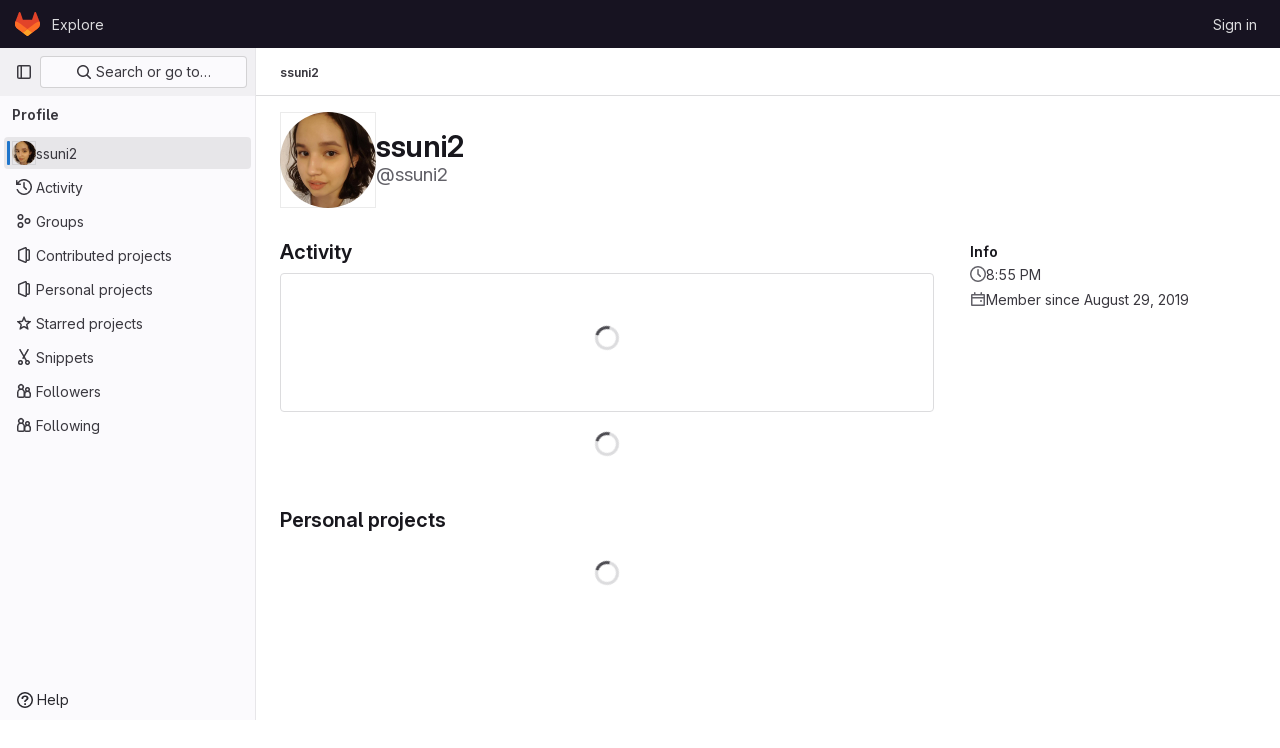

--- FILE ---
content_type: text/css; charset=utf-8
request_url: https://gitlab.engr.illinois.edu/assets/tailwind-18b323869d1bc4b21818cb0e7f501054cab3084c92dc5d4f272982507e17363f.css
body_size: 12278
content:
/* stylelint-disable scss/at-rule-no-unknown */


*, ::before, ::after {
  --tw-border-spacing-x: 0;
  --tw-border-spacing-y: 0;
  --tw-translate-x: 0;
  --tw-translate-y: 0;
  --tw-rotate: 0;
  --tw-skew-x: 0;
  --tw-skew-y: 0;
  --tw-scale-x: 1;
  --tw-scale-y: 1;
  --tw-pan-x:  ;
  --tw-pan-y:  ;
  --tw-pinch-zoom:  ;
  --tw-scroll-snap-strictness: proximity;
  --tw-gradient-from-position:  ;
  --tw-gradient-via-position:  ;
  --tw-gradient-to-position:  ;
  --tw-ordinal:  ;
  --tw-slashed-zero:  ;
  --tw-numeric-figure:  ;
  --tw-numeric-spacing:  ;
  --tw-numeric-fraction:  ;
  --tw-ring-offset-shadow: 0 0 #0000;
  --tw-ring-shadow: 0 0 #0000;
  --tw-shadow: 0 0 #0000;
  --tw-shadow-colored: 0 0 #0000;
  --tw-blur:  ;
  --tw-brightness:  ;
  --tw-contrast:  ;
  --tw-grayscale:  ;
  --tw-hue-rotate:  ;
  --tw-invert:  ;
  --tw-saturate:  ;
  --tw-sepia:  ;
  --tw-drop-shadow:  ;
  --tw-backdrop-blur:  ;
  --tw-backdrop-brightness:  ;
  --tw-backdrop-contrast:  ;
  --tw-backdrop-grayscale:  ;
  --tw-backdrop-hue-rotate:  ;
  --tw-backdrop-invert:  ;
  --tw-backdrop-opacity:  ;
  --tw-backdrop-saturate:  ;
  --tw-backdrop-sepia:  ;
}

::backdrop {
  --tw-border-spacing-x: 0;
  --tw-border-spacing-y: 0;
  --tw-translate-x: 0;
  --tw-translate-y: 0;
  --tw-rotate: 0;
  --tw-skew-x: 0;
  --tw-skew-y: 0;
  --tw-scale-x: 1;
  --tw-scale-y: 1;
  --tw-pan-x:  ;
  --tw-pan-y:  ;
  --tw-pinch-zoom:  ;
  --tw-scroll-snap-strictness: proximity;
  --tw-gradient-from-position:  ;
  --tw-gradient-via-position:  ;
  --tw-gradient-to-position:  ;
  --tw-ordinal:  ;
  --tw-slashed-zero:  ;
  --tw-numeric-figure:  ;
  --tw-numeric-spacing:  ;
  --tw-numeric-fraction:  ;
  --tw-ring-offset-shadow: 0 0 #0000;
  --tw-ring-shadow: 0 0 #0000;
  --tw-shadow: 0 0 #0000;
  --tw-shadow-colored: 0 0 #0000;
  --tw-blur:  ;
  --tw-brightness:  ;
  --tw-contrast:  ;
  --tw-grayscale:  ;
  --tw-hue-rotate:  ;
  --tw-invert:  ;
  --tw-saturate:  ;
  --tw-sepia:  ;
  --tw-drop-shadow:  ;
  --tw-backdrop-blur:  ;
  --tw-backdrop-brightness:  ;
  --tw-backdrop-contrast:  ;
  --tw-backdrop-grayscale:  ;
  --tw-backdrop-hue-rotate:  ;
  --tw-backdrop-invert:  ;
  --tw-backdrop-opacity:  ;
  --tw-backdrop-saturate:  ;
  --tw-backdrop-sepia:  ;
}

.gl-animate-skeleton-loader {
  overflow: hidden;
  max-width: 32rem;
  background-size: 32rem 100%;
  background-position: -32rem 0;
  background-color: var(--gl-skeleton-loader-background-color);
  background-image: linear-gradient(to right, var(--gl-skeleton-loader-background-color) 0, var(--gl-skeleton-loader-shimmer-color) 23%, var(--gl-skeleton-loader-shimmer-color) 27%, var(--gl-skeleton-loader-background-color) 50%);
  background-repeat: no-repeat;
}

@media (prefers-reduced-motion: no-preference) {
  .gl-animate-skeleton-loader {
    animation: gl-keyframes-skeleton-loader 2.5s linear;
    animation-delay: inherit;
    animation-iteration-count: 3;
  }
}

@keyframes gl-keyframes-skeleton-loader {
  0% {
    background-position-x: -32rem;
  }

  100% {
    background-position-x: 32rem;
  }
}

.\!gl-border {
  border-style: solid !important;
  border-color: var(--gl-border-color-default) !important;
}

.gl-border {
  border-style: solid;
  border-color: var(--gl-border-color-default);
}

.gl-border-t {
  border-top-style: solid;
  border-top-color: var(--gl-border-color-default);
}

.gl-border-r {
  border-right-style: solid;
  border-right-color: var(--gl-border-color-default);
}

.\!gl-border-b {
  border-bottom-style: solid !important;
  border-bottom-color: var(--gl-border-color-default) !important;
}

.gl-border-b {
  border-bottom-style: solid;
  border-bottom-color: var(--gl-border-color-default);
}

.\!gl-border-l {
  border-left-style: solid !important;
  border-left-color: var(--gl-border-color-default) !important;
}

.gl-border-l {
  border-left-style: solid;
  border-left-color: var(--gl-border-color-default);
}

.gl-str-truncated {
  display: inline-block;
  overflow: hidden;
  text-overflow: ellipsis;
  vertical-align: top;
  white-space: nowrap;
  max-width: 82%;
}

.gl-heading-6 {
  font-weight: 600;
  margin-top: 0;
  font-size: 0.8125rem;
  letter-spacing: inherit;
  line-height: 1.25;
  margin-bottom: 1rem;
  color: var(--gl-text-color-heading);
}

.\!gl-heading-5 {
  font-weight: 600 !important;
  margin-top: 0 !important;
  font-size: 0.875rem !important;
  letter-spacing: inherit !important;
  line-height: 1.25 !important;
  margin-bottom: 1rem !important;
  color: var(--gl-text-color-heading) !important;
}

.gl-heading-5 {
  font-weight: 600;
  margin-top: 0;
  font-size: 0.875rem;
  letter-spacing: inherit;
  line-height: 1.25;
  margin-bottom: 1rem;
  color: var(--gl-text-color-heading);
}

.gl-heading-4 {
  font-weight: 600;
  margin-top: 0;
  font-size: 1rem;
  letter-spacing: inherit;
  line-height: 1.25;
  margin-bottom: 1rem;
  color: var(--gl-text-color-heading);
}

.gl-heading-3 {
  font-weight: 600;
  margin-top: 0;
  font-size: clamp(1.125rem, 0.9027777778rem + 0.462962963vw, 1.25rem);
  letter-spacing: inherit;
  line-height: 1.25;
  margin-bottom: 1rem;
  color: var(--gl-text-color-heading);
}

.gl-heading-2 {
  font-weight: 600;
  margin-top: 0;
  font-size: clamp(1.3125rem, 0.8680555556rem + 0.9259259259vw, 1.5625rem);
  letter-spacing: -0.01em;
  line-height: 1.25;
  margin-bottom: 1rem;
  color: var(--gl-text-color-heading);
}

.gl-heading-2-fixed {
  font-weight: 600;
  margin-top: 0;
  font-size: 1.3125rem;
  letter-spacing: -0.01em;
  line-height: 1.25;
  margin-bottom: 1rem;
  color: var(--gl-text-color-heading);
}

.gl-heading-1 {
  font-weight: 600;
  margin-top: 0;
  font-size: clamp(1.5rem, 0.8333333333rem + 1.3888888889vw, 1.875rem);
  letter-spacing: -0.01em;
  line-height: 1.25;
  margin-bottom: 1rem;
  color: var(--gl-text-color-heading);
}

.gl-heading-display {
  font-weight: 600;
  margin-top: 0;
  font-size: clamp(1.75rem, 0.8611111111rem + 1.8518518519vw, 2.25rem);
  letter-spacing: -0.01em;
  line-height: 1.125;
  margin-bottom: 1.5rem;
  color: var(--gl-text-color-heading);
}

.gl-sr-only {
  position: absolute;
  width: 1px;
  height: 1px;
  padding: 0;
  margin: -1px;
  overflow: hidden;
  clip: rect(0, 0, 0, 0);
  white-space: nowrap;
  border-width: 0;
}

.gl-not-sr-only {
  position: static;
  width: auto;
  height: auto;
  padding: 0;
  margin: 0;
  overflow: visible;
  clip: auto;
  white-space: normal;
}

.gl-pointer-events-none {
  pointer-events: none;
}

.gl-pointer-events-auto {
  pointer-events: auto;
}

.gl-invisible {
  visibility: hidden;
}

.gl-collapse {
  visibility: collapse;
}

.\!gl-static {
  position: static !important;
}

.gl-static {
  position: static;
}

.\!gl-fixed {
  position: fixed !important;
}

.gl-fixed {
  position: fixed;
}

.\!gl-absolute {
  position: absolute !important;
}

.gl-absolute {
  position: absolute;
}

.gl-relative {
  position: relative;
}

.gl-sticky {
  position: sticky;
}

.\!gl-bottom-8 {
  bottom: 2.5rem !important;
}

.\!gl-left-3 {
  left: 0.5rem !important;
}

.\!gl-left-6 {
  left: 1.5rem !important;
}

.-gl-bottom-2 {
  bottom: -0.25rem;
}

.-gl-right-2 {
  right: -0.25rem;
}

.-gl-top-1 {
  top: -0.125rem;
}

.-gl-top-5 {
  top: -1rem;
}

.gl-bottom-0 {
  bottom: 0;
}

.gl-bottom-2 {
  bottom: 0.25rem;
}

.gl-bottom-5 {
  bottom: 1rem;
}

.gl-bottom-6 {
  bottom: 1.5rem;
}

.gl-left-0 {
  left: 0;
}

.gl-left-1\/2 {
  left: 50%;
}

.gl-left-2 {
  left: 0.25rem;
}

.gl-left-2\/4 {
  left: 50%;
}

.gl-left-5 {
  left: 1rem;
}

.gl-left-6 {
  left: 1.5rem;
}

.gl-left-7 {
  left: 2rem;
}

.gl-right-0 {
  right: 0;
}

.gl-right-1\/2 {
  right: 50%;
}

.gl-right-2 {
  right: 0.25rem;
}

.gl-right-3 {
  right: 0.5rem;
}

.gl-right-4 {
  right: 0.75rem;
}

.gl-right-5 {
  right: 1rem;
}

.gl-top-0 {
  top: 0;
}

.gl-top-1 {
  top: 0.125rem;
}

.gl-top-1\/2 {
  top: 50%;
}

.gl-top-11 {
  top: 4rem;
}

.gl-top-2 {
  top: 0.25rem;
}

.gl-top-2\/4 {
  top: 50%;
}

.gl-top-3 {
  top: 0.5rem;
}

.gl-top-4 {
  top: 0.75rem;
}

.gl-top-5 {
  top: 1rem;
}

.gl-top-6 {
  top: 1.5rem;
}

.gl-top-7 {
  top: 2rem;
}

.gl-top-8 {
  top: 2.5rem;
}

.gl-top-full {
  top: 100%;
}

.gl-isolate {
  isolation: isolate;
}

.\!gl-z-9999 {
  z-index: 9999 !important;
}

.gl-z-0 {
  z-index: 0;
}

.gl-z-1 {
  z-index: 1;
}

.gl-z-2 {
  z-index: 2;
}

.gl-z-200 {
  z-index: 200;
}

.gl-z-3 {
  z-index: 3;
}

.gl-z-9999 {
  z-index: 9999;
}

.gl-z-\[999\] {
  z-index: 999;
}

.-gl-order-1 {
  order: -1;
}

.gl-col-span-2 {
  grid-column: span 2 / span 2;
}

.gl-col-start-1 {
  grid-column-start: 1;
}

.\!gl-float-right {
  float: right !important;
}

.gl-float-right {
  float: right;
}

.gl-float-left {
  float: left;
}

.\!gl-m-0 {
  margin: 0 !important;
}

.\!gl-m-1 {
  margin: 0.125rem !important;
}

.\!gl-m-3 {
  margin: 0.5rem !important;
}

.\!gl-m-\[-1px\] {
  margin: -1px !important;
}

.-gl-m-2 {
  margin: -0.25rem;
}

.-gl-m-3 {
  margin: -0.5rem;
}

.gl-m-0 {
  margin: 0;
}

.gl-m-2 {
  margin: 0.25rem;
}

.gl-m-3 {
  margin: 0.5rem;
}

.gl-m-4 {
  margin: 0.75rem;
}

.gl-m-5 {
  margin: 1rem;
}

.gl-m-auto {
  margin: auto;
}

.\!-gl-mx-2 {
  margin-left: -0.25rem !important;
  margin-right: -0.25rem !important;
}

.\!-gl-mx-3 {
  margin-left: -0.5rem !important;
  margin-right: -0.5rem !important;
}

.\!-gl-my-3 {
  margin-top: -0.5rem !important;
  margin-bottom: -0.5rem !important;
}

.\!gl-mx-0 {
  margin-left: 0 !important;
  margin-right: 0 !important;
}

.\!gl-mx-2 {
  margin-left: 0.25rem !important;
  margin-right: 0.25rem !important;
}

.\!gl-mx-4 {
  margin-left: 0.75rem !important;
  margin-right: 0.75rem !important;
}

.\!gl-my-0 {
  margin-top: 0 !important;
  margin-bottom: 0 !important;
}

.\!gl-my-2 {
  margin-top: 0.25rem !important;
  margin-bottom: 0.25rem !important;
}

.\!gl-my-3 {
  margin-top: 0.5rem !important;
  margin-bottom: 0.5rem !important;
}

.\!gl-my-5 {
  margin-top: 1rem !important;
  margin-bottom: 1rem !important;
}

.-gl-mx-1 {
  margin-left: -0.125rem;
  margin-right: -0.125rem;
}

.-gl-mx-2 {
  margin-left: -0.25rem;
  margin-right: -0.25rem;
}

.-gl-mx-3 {
  margin-left: -0.5rem;
  margin-right: -0.5rem;
}

.-gl-mx-4 {
  margin-left: -0.75rem;
  margin-right: -0.75rem;
}

.-gl-mx-5 {
  margin-left: -1rem;
  margin-right: -1rem;
}

.-gl-my-1 {
  margin-top: -0.125rem;
  margin-bottom: -0.125rem;
}

.-gl-my-2 {
  margin-top: -0.25rem;
  margin-bottom: -0.25rem;
}

.-gl-my-3 {
  margin-top: -0.5rem;
  margin-bottom: -0.5rem;
}

.gl-mx-0 {
  margin-left: 0;
  margin-right: 0;
}

.gl-mx-1 {
  margin-left: 0.125rem;
  margin-right: 0.125rem;
}

.gl-mx-2 {
  margin-left: 0.25rem;
  margin-right: 0.25rem;
}

.gl-mx-3 {
  margin-left: 0.5rem;
  margin-right: 0.5rem;
}

.gl-mx-4 {
  margin-left: 0.75rem;
  margin-right: 0.75rem;
}

.gl-mx-5 {
  margin-left: 1rem;
  margin-right: 1rem;
}

.gl-mx-7 {
  margin-left: 2rem;
  margin-right: 2rem;
}

.gl-mx-auto {
  margin-left: auto;
  margin-right: auto;
}

.gl-my-0 {
  margin-top: 0;
  margin-bottom: 0;
}

.gl-my-1 {
  margin-top: 0.125rem;
  margin-bottom: 0.125rem;
}

.gl-my-2 {
  margin-top: 0.25rem;
  margin-bottom: 0.25rem;
}

.gl-my-3 {
  margin-top: 0.5rem;
  margin-bottom: 0.5rem;
}

.gl-my-4 {
  margin-top: 0.75rem;
  margin-bottom: 0.75rem;
}

.gl-my-5 {
  margin-top: 1rem;
  margin-bottom: 1rem;
}

.gl-my-6 {
  margin-top: 1.5rem;
  margin-bottom: 1.5rem;
}

.gl-my-7 {
  margin-top: 2rem;
  margin-bottom: 2rem;
}

.gl-my-8 {
  margin-top: 2.5rem;
  margin-bottom: 2.5rem;
}

.gl-my-\[6px\] {
  margin-top: 6px;
  margin-bottom: 6px;
}

.gl-my-auto {
  margin-top: auto;
  margin-bottom: auto;
}

.\!-gl-ml-4 {
  margin-left: -0.75rem !important;
}

.\!-gl-mr-4 {
  margin-right: -0.75rem !important;
}

.\!-gl-mt-2 {
  margin-top: -0.25rem !important;
}

.\!-gl-mt-3 {
  margin-top: -0.5rem !important;
}

.\!gl-mb-0 {
  margin-bottom: 0 !important;
}

.\!gl-mb-1 {
  margin-bottom: 0.125rem !important;
}

.\!gl-mb-2 {
  margin-bottom: 0.25rem !important;
}

.\!gl-mb-3 {
  margin-bottom: 0.5rem !important;
}

.\!gl-mb-4 {
  margin-bottom: 0.75rem !important;
}

.\!gl-mb-5 {
  margin-bottom: 1rem !important;
}

.\!gl-ml-0 {
  margin-left: 0 !important;
}

.\!gl-ml-2 {
  margin-left: 0.25rem !important;
}

.\!gl-ml-3 {
  margin-left: 0.5rem !important;
}

.\!gl-ml-6 {
  margin-left: 1.5rem !important;
}

.\!gl-ml-auto {
  margin-left: auto !important;
}

.\!gl-mr-0 {
  margin-right: 0 !important;
}

.\!gl-mr-2 {
  margin-right: 0.25rem !important;
}

.\!gl-mr-3 {
  margin-right: 0.5rem !important;
}

.\!gl-mt-0 {
  margin-top: 0 !important;
}

.\!gl-mt-2 {
  margin-top: 0.25rem !important;
}

.\!gl-mt-3 {
  margin-top: 0.5rem !important;
}

.\!gl-mt-4 {
  margin-top: 0.75rem !important;
}

.\!gl-mt-5 {
  margin-top: 1rem !important;
}

.-gl-mb-1 {
  margin-bottom: -0.125rem;
}

.-gl-mb-2 {
  margin-bottom: -0.25rem;
}

.-gl-mb-3 {
  margin-bottom: -0.5rem;
}

.-gl-mb-5 {
  margin-bottom: -1rem;
}

.-gl-mb-8 {
  margin-bottom: -2.5rem;
}

.-gl-ml-1 {
  margin-left: -0.125rem;
}

.-gl-ml-2 {
  margin-left: -0.25rem;
}

.-gl-ml-3 {
  margin-left: -0.5rem;
}

.-gl-ml-4 {
  margin-left: -0.75rem;
}

.-gl-ml-5 {
  margin-left: -1rem;
}

.-gl-ml-9 {
  margin-left: -3rem;
}

.-gl-ml-\[1px\] {
  margin-left: -1px;
}

.-gl-mr-1 {
  margin-right: -0.125rem;
}

.-gl-mr-2 {
  margin-right: -0.25rem;
}

.-gl-mr-3 {
  margin-right: -0.5rem;
}

.-gl-mr-5 {
  margin-right: -1rem;
}

.-gl-mt-1 {
  margin-top: -0.125rem;
}

.-gl-mt-2 {
  margin-top: -0.25rem;
}

.-gl-mt-3 {
  margin-top: -0.5rem;
}

.-gl-mt-4 {
  margin-top: -0.75rem;
}

.-gl-mt-5 {
  margin-top: -1rem;
}

.-gl-mt-6 {
  margin-top: -1.5rem;
}

.-gl-mt-px {
  margin-top: -1px;
}

.gl-mb-0 {
  margin-bottom: 0;
}

.gl-mb-1 {
  margin-bottom: 0.125rem;
}

.gl-mb-2 {
  margin-bottom: 0.25rem;
}

.gl-mb-3 {
  margin-bottom: 0.5rem;
}

.gl-mb-4 {
  margin-bottom: 0.75rem;
}

.gl-mb-5 {
  margin-bottom: 1rem;
}

.gl-mb-6 {
  margin-bottom: 1.5rem;
}

.gl-mb-7 {
  margin-bottom: 2rem;
}

.gl-mb-8 {
  margin-bottom: 2.5rem;
}

.gl-mb-9 {
  margin-bottom: 3rem;
}

.gl-mb-auto {
  margin-bottom: auto;
}

.gl-mb-px {
  margin-bottom: 1px;
}

.gl-ml-0 {
  margin-left: 0;
}

.gl-ml-1 {
  margin-left: 0.125rem;
}

.gl-ml-2 {
  margin-left: 0.25rem;
}

.gl-ml-3 {
  margin-left: 0.5rem;
}

.gl-ml-4 {
  margin-left: 0.75rem;
}

.gl-ml-5 {
  margin-left: 1rem;
}

.gl-ml-6 {
  margin-left: 1.5rem;
}

.gl-ml-7 {
  margin-left: 2rem;
}

.gl-ml-8 {
  margin-left: 2.5rem;
}

.gl-ml-auto {
  margin-left: auto;
}

.gl-mr-0 {
  margin-right: 0;
}

.gl-mr-1 {
  margin-right: 0.125rem;
}

.gl-mr-2 {
  margin-right: 0.25rem;
}

.gl-mr-3 {
  margin-right: 0.5rem;
}

.gl-mr-4 {
  margin-right: 0.75rem;
}

.gl-mr-5 {
  margin-right: 1rem;
}

.gl-mr-6 {
  margin-right: 1.5rem;
}

.gl-mr-7 {
  margin-right: 2rem;
}

.gl-mr-\[-2px\] {
  margin-right: -2px;
}

.gl-mr-\[-4px\] {
  margin-right: -4px;
}

.gl-mr-auto {
  margin-right: auto;
}

.gl-mt-0 {
  margin-top: 0;
}

.gl-mt-1 {
  margin-top: 0.125rem;
}

.gl-mt-11 {
  margin-top: 4rem;
}

.gl-mt-2 {
  margin-top: 0.25rem;
}

.gl-mt-3 {
  margin-top: 0.5rem;
}

.gl-mt-4 {
  margin-top: 0.75rem;
}

.gl-mt-5 {
  margin-top: 1rem;
}

.gl-mt-6 {
  margin-top: 1.5rem;
}

.gl-mt-7 {
  margin-top: 2rem;
}

.gl-mt-8 {
  margin-top: 2.5rem;
}

.gl-line-clamp-1 {
  overflow: hidden;
  display: -webkit-box;
  -webkit-box-orient: vertical;
  -webkit-line-clamp: 1;
}

.gl-line-clamp-2 {
  overflow: hidden;
  display: -webkit-box;
  -webkit-box-orient: vertical;
  -webkit-line-clamp: 2;
}

.gl-line-clamp-3 {
  overflow: hidden;
  display: -webkit-box;
  -webkit-box-orient: vertical;
  -webkit-line-clamp: 3;
}

.gl-line-clamp-6 {
  overflow: hidden;
  display: -webkit-box;
  -webkit-box-orient: vertical;
  -webkit-line-clamp: 6;
}

.\!gl-block {
  display: block !important;
}

.gl-block {
  display: block;
}

.\!gl-inline-block {
  display: inline-block !important;
}

.gl-inline-block {
  display: inline-block;
}

.gl-inline {
  display: inline;
}

.\!gl-flex {
  display: flex !important;
}

.gl-flex {
  display: flex;
}

.\!gl-inline-flex {
  display: inline-flex !important;
}

.gl-inline-flex {
  display: inline-flex;
}

.gl-table {
  display: table;
}

.\!gl-table-cell {
  display: table-cell !important;
}

.gl-table-cell {
  display: table-cell;
}

.gl-table-row {
  display: table-row;
}

.\!gl-grid {
  display: grid !important;
}

.gl-grid {
  display: grid;
}

.gl-contents {
  display: contents;
}

.\!gl-hidden {
  display: none !important;
}

.gl-hidden {
  display: none;
}

.\!gl-h-7 {
  height: 2rem !important;
}

.\!gl-h-auto {
  height: auto !important;
}

.\!gl-h-full {
  height: 100% !important;
}

.gl-h-0 {
  height: 0;
}

.gl-h-10 {
  height: 3.5rem;
}

.gl-h-11 {
  height: 4rem;
}

.gl-h-12 {
  height: 5rem;
}

.gl-h-13 {
  height: 6rem;
}

.gl-h-2 {
  height: 0.25rem;
}

.gl-h-26 {
  height: 13rem;
}

.gl-h-3 {
  height: 0.5rem;
}

.gl-h-31 {
  height: 15.5rem;
}

.gl-h-4 {
  height: 0.75rem;
}

.gl-h-5 {
  height: 1rem;
}

.gl-h-6 {
  height: 1.5rem;
}

.gl-h-7 {
  height: 2rem;
}

.gl-h-8 {
  height: 2.5rem;
}

.gl-h-9 {
  height: 3rem;
}

.gl-h-auto {
  height: auto;
}

.gl-h-full {
  height: 100%;
}

.gl-h-screen {
  height: 100vh;
}

.gl-max-h-13 {
  max-height: 6rem;
}

.gl-max-h-31 {
  max-height: 15.5rem;
}

.gl-max-h-full {
  max-height: 100%;
}

.\!gl-min-h-0 {
  min-height: 0 !important;
}

.\!gl-min-h-26 {
  min-height: 13rem !important;
}

.\!gl-min-h-5 {
  min-height: 1rem !important;
}

.\!gl-min-h-6 {
  min-height: 1.5rem !important;
}

.\!gl-min-h-7 {
  min-height: 2rem !important;
}

.gl-min-h-0 {
  min-height: 0;
}

.gl-min-h-5 {
  min-height: 1rem;
}

.gl-min-h-6 {
  min-height: 1.5rem;
}

.gl-min-h-7 {
  min-height: 2rem;
}

.gl-min-h-8 {
  min-height: 2.5rem;
}

.gl-min-h-9 {
  min-height: 3rem;
}

.gl-min-h-screen {
  min-height: 100vh;
}

.\!gl-w-1\/4 {
  width: 25% !important;
}

.\!gl-w-28 {
  width: 14rem !important;
}

.\!gl-w-31 {
  width: 15.5rem !important;
}

.\!gl-w-6 {
  width: 1.5rem !important;
}

.\!gl-w-7 {
  width: 2rem !important;
}

.\!gl-w-auto {
  width: auto !important;
}

.\!gl-w-full {
  width: 100% !important;
}

.gl-w-0 {
  width: 0;
}

.gl-w-1\/10 {
  width: 10%;
}

.gl-w-1\/12 {
  width: 8.333333%;
}

.gl-w-1\/2 {
  width: 50%;
}

.gl-w-1\/20 {
  width: 5%;
}

.gl-w-1\/3 {
  width: 33.333333%;
}

.gl-w-1\/4 {
  width: 25%;
}

.gl-w-1\/5 {
  width: 20%;
}

.gl-w-1\/8 {
  width: 12.5%;
}

.gl-w-10 {
  width: 3.5rem;
}

.gl-w-10\/20 {
  width: 50%;
}

.gl-w-11 {
  width: 4rem;
}

.gl-w-12 {
  width: 5rem;
}

.gl-w-13 {
  width: 6rem;
}

.gl-w-15 {
  width: 7.5rem;
}

.gl-w-17\/20 {
  width: 85%;
}

.gl-w-19\/20 {
  width: 95%;
}

.gl-w-2 {
  width: 0.25rem;
}

.gl-w-2\/10 {
  width: 20%;
}

.gl-w-2\/20 {
  width: 10%;
}

.gl-w-2\/3 {
  width: 66.666667%;
}

.gl-w-2\/5 {
  width: 40%;
}

.gl-w-2\/8 {
  width: 25%;
}

.gl-w-20 {
  width: 10rem;
}

.gl-w-26 {
  width: 13rem;
}

.gl-w-28 {
  width: 14rem;
}

.gl-w-3 {
  width: 0.5rem;
}

.gl-w-3\/10 {
  width: 30%;
}

.gl-w-3\/20 {
  width: 15%;
}

.gl-w-3\/4 {
  width: 75%;
}

.gl-w-3\/5 {
  width: 60%;
}

.gl-w-30 {
  width: 15rem;
}

.gl-w-34 {
  width: 17rem;
}

.gl-w-4 {
  width: 0.75rem;
}

.gl-w-4\/10 {
  width: 40%;
}

.gl-w-4\/20 {
  width: 20%;
}

.gl-w-48 {
  width: 24rem;
}

.gl-w-5 {
  width: 1rem;
}

.gl-w-5\/20 {
  width: 25%;
}

.gl-w-6 {
  width: 1.5rem;
}

.gl-w-6\/20 {
  width: 30%;
}

.gl-w-7 {
  width: 2rem;
}

.gl-w-7\/10 {
  width: 70%;
}

.gl-w-7\/20 {
  width: 35%;
}

.gl-w-8 {
  width: 2.5rem;
}

.gl-w-8\/20 {
  width: 40%;
}

.gl-w-9 {
  width: 3rem;
}

.gl-w-9\/10 {
  width: 90%;
}

.gl-w-\[300px\] {
  width: 300px;
}

.gl-w-\[6\.5rem\] {
  width: 6.5rem;
}

.gl-w-auto {
  width: auto;
}

.gl-w-fit {
  width: -moz-fit-content;
  width: fit-content;
}

.gl-w-full {
  width: 100%;
}

.gl-w-max {
  width: -moz-max-content;
  width: max-content;
}

.\!gl-min-w-0 {
  min-width: 0 !important;
}

.\!gl-min-w-5 {
  min-width: 1rem !important;
}

.\!gl-min-w-fit {
  min-width: -moz-fit-content !important;
  min-width: fit-content !important;
}

.gl-min-w-0 {
  min-width: 0;
}

.gl-min-w-10 {
  min-width: 3.5rem;
}

.gl-min-w-20 {
  min-width: 10rem;
}

.gl-min-w-26 {
  min-width: 13rem;
}

.gl-min-w-4 {
  min-width: 0.75rem;
}

.gl-min-w-5 {
  min-width: 1rem;
}

.gl-min-w-6 {
  min-width: 1.5rem;
}

.gl-min-w-7 {
  min-width: 2rem;
}

.gl-min-w-8 {
  min-width: 2.5rem;
}

.gl-min-w-\[33\%\] {
  min-width: 33%;
}

.gl-min-w-fit {
  min-width: -moz-fit-content;
  min-width: fit-content;
}

.gl-min-w-full {
  min-width: 100%;
}

.\!gl-max-w-20 {
  max-width: 10rem !important;
}

.\!gl-max-w-full {
  max-width: 100% !important;
}

.gl-max-w-1\/2 {
  max-width: 50%;
}

.gl-max-w-12 {
  max-width: 5rem;
}

.gl-max-w-15 {
  max-width: 7.5rem;
}

.gl-max-w-17\/20 {
  max-width: 85%;
}

.gl-max-w-20 {
  max-width: 10rem;
}

.gl-max-w-26 {
  max-width: 13rem;
}

.gl-max-w-30 {
  max-width: 15rem;
}

.gl-max-w-34 {
  max-width: 17rem;
}

.gl-max-w-48 {
  max-width: 24rem;
}

.gl-max-w-5\/8 {
  max-width: 62.5%;
}

.gl-max-w-62 {
  max-width: 31rem;
}

.gl-max-w-75 {
  max-width: 37.5rem;
}

.gl-max-w-80 {
  max-width: 40rem;
}

.gl-max-w-88 {
  max-width: 44rem;
}

.gl-max-w-fit {
  max-width: -moz-fit-content;
  max-width: fit-content;
}

.gl-max-w-full {
  max-width: 100%;
}

.gl-max-w-limited {
  max-width: 1006px;
}

.gl-max-w-max {
  max-width: -moz-max-content;
  max-width: max-content;
}

.gl-max-w-screen {
  max-width: 100vw;
}

.gl-max-w-sm {
  max-width: 24rem;
}

.gl-flex-1 {
  flex: 1 1 0%;
}

.gl-flex-auto {
  flex: 1 1 auto;
}

.gl-flex-none {
  flex: none;
}

.gl-flex-shrink-0 {
  flex-shrink: 0;
}

.\!gl-shrink {
  flex-shrink: 1 !important;
}

.gl-shrink {
  flex-shrink: 1;
}

.gl-shrink-0 {
  flex-shrink: 0;
}

.gl-flex-grow {
  flex-grow: 1;
}

.gl-flex-grow-0 {
  flex-grow: 0;
}

.gl-flex-grow-2 {
  flex-grow: 2;
}

.\!gl-grow-0 {
  flex-grow: 0 !important;
}

.gl-grow {
  flex-grow: 1;
}

.gl-grow-0 {
  flex-grow: 0;
}

.gl-grow-2 {
  flex-grow: 2;
}

.gl-grow-\[99\] {
  flex-grow: 99;
}

.\!gl-basis-full {
  flex-basis: 100% !important;
}

.gl-basis-0 {
  flex-basis: 0;
}

.gl-basis-1\/2 {
  flex-basis: 50%;
}

.gl-basis-1\/3 {
  flex-basis: 33.333333%;
}

.gl-basis-1\/4 {
  flex-basis: 25%;
}

.gl-basis-2\/3 {
  flex-basis: 66.666667%;
}

.gl-basis-full {
  flex-basis: 100%;
}

.gl-table-fixed {
  table-layout: fixed;
}

.-gl-translate-x-1\/2 {
  --tw-translate-x: -50%;
  transform: translate(var(--tw-translate-x), var(--tw-translate-y)) rotate(var(--tw-rotate)) skewX(var(--tw-skew-x)) skewY(var(--tw-skew-y)) scaleX(var(--tw-scale-x)) scaleY(var(--tw-scale-y));
}

.-gl-translate-y-1\/2 {
  --tw-translate-y: -50%;
  transform: translate(var(--tw-translate-x), var(--tw-translate-y)) rotate(var(--tw-rotate)) skewX(var(--tw-skew-x)) skewY(var(--tw-skew-y)) scaleX(var(--tw-scale-x)) scaleY(var(--tw-scale-y));
}

.-gl-translate-y-full {
  --tw-translate-y: -100%;
  transform: translate(var(--tw-translate-x), var(--tw-translate-y)) rotate(var(--tw-rotate)) skewX(var(--tw-skew-x)) skewY(var(--tw-skew-y)) scaleX(var(--tw-scale-x)) scaleY(var(--tw-scale-y));
}

.gl-translate-x-1\/2 {
  --tw-translate-x: 50%;
  transform: translate(var(--tw-translate-x), var(--tw-translate-y)) rotate(var(--tw-rotate)) skewX(var(--tw-skew-x)) skewY(var(--tw-skew-y)) scaleX(var(--tw-scale-x)) scaleY(var(--tw-scale-y));
}

.gl-rotate-180 {
  --tw-rotate: 180deg;
  transform: translate(var(--tw-translate-x), var(--tw-translate-y)) rotate(var(--tw-rotate)) skewX(var(--tw-skew-x)) skewY(var(--tw-skew-y)) scaleX(var(--tw-scale-x)) scaleY(var(--tw-scale-y));
}

.gl-rotate-90 {
  --tw-rotate: 90deg;
  transform: translate(var(--tw-translate-x), var(--tw-translate-y)) rotate(var(--tw-rotate)) skewX(var(--tw-skew-x)) skewY(var(--tw-skew-y)) scaleX(var(--tw-scale-x)) scaleY(var(--tw-scale-y));
}

.\!gl-cursor-default {
  cursor: default !important;
}

.\!gl-cursor-grabbing {
  cursor: grabbing !important;
}

.\!gl-cursor-help {
  cursor: help !important;
}

.\!gl-cursor-not-allowed {
  cursor: not-allowed !important;
}

.\!gl-cursor-pointer {
  cursor: pointer !important;
}

.\!gl-cursor-text {
  cursor: text !important;
}

.gl-cursor-col-resize {
  cursor: col-resize;
}

.gl-cursor-default {
  cursor: default;
}

.gl-cursor-grab {
  cursor: grab;
}

.gl-cursor-help {
  cursor: help;
}

.gl-cursor-not-allowed {
  cursor: not-allowed;
}

.gl-cursor-pointer {
  cursor: pointer;
}

.gl-cursor-text {
  cursor: text;
}

.gl-select-none {
  -webkit-user-select: none;
     -moz-user-select: none;
          user-select: none;
}

.gl-list-inside {
  list-style-position: inside;
}

.gl-list-none {
  list-style-type: none;
}

.gl-appearance-none {
  -webkit-appearance: none;
     -moz-appearance: none;
          appearance: none;
}

.gl-grid-cols-\[1fr\] {
  grid-template-columns: 1fr;
}

.gl-grid-cols-\[repeat\(2\,1fr\)\,150px\,250px\] {
  grid-template-columns: repeat(2,1fr) 150px 250px;
}

.gl-grid-cols-\[repeat\(2\,1fr\)\,200px\,150px\] {
  grid-template-columns: repeat(2,1fr) 200px 150px;
}

.gl-grid-cols-\[repeat\(2\,1fr\)\,200px\,200px\] {
  grid-template-columns: repeat(2,1fr) 200px 200px;
}

.gl-grid-cols-\[repeat\(auto-fill\,2rem\)\] {
  grid-template-columns: repeat(auto-fill,2rem);
}

.gl-grid-rows-auto {
  grid-template-rows: auto;
}

.\!gl-flex-row {
  flex-direction: row !important;
}

.gl-flex-row {
  flex-direction: row;
}

.gl-flex-row-reverse {
  flex-direction: row-reverse;
}

.gl-flex-col {
  flex-direction: column;
}

.gl-flex-col-reverse {
  flex-direction: column-reverse;
}

.gl-flex-wrap {
  flex-wrap: wrap;
}

.gl-flex-wrap-reverse {
  flex-wrap: wrap-reverse;
}

.gl-flex-nowrap {
  flex-wrap: nowrap;
}

.gl-place-content-between {
  place-content: space-between;
}

.gl-content-center {
  align-content: center;
}

.\!gl-items-start {
  align-items: flex-start !important;
}

.gl-items-start {
  align-items: flex-start;
}

.gl-items-end {
  align-items: flex-end;
}

.\!gl-items-center {
  align-items: center !important;
}

.gl-items-center {
  align-items: center;
}

.gl-items-baseline {
  align-items: baseline;
}

.\!gl-items-stretch {
  align-items: stretch !important;
}

.gl-items-stretch {
  align-items: stretch;
}

.\!gl-justify-start {
  justify-content: flex-start !important;
}

.gl-justify-start {
  justify-content: flex-start;
}

.\!gl-justify-end {
  justify-content: flex-end !important;
}

.gl-justify-end {
  justify-content: flex-end;
}

.gl-justify-center {
  justify-content: center;
}

.\!gl-justify-between {
  justify-content: space-between !important;
}

.gl-justify-between {
  justify-content: space-between;
}

.\!gl-gap-3 {
  gap: 0.5rem !important;
}

.gl-gap-1 {
  gap: 0.125rem;
}

.gl-gap-2 {
  gap: 0.25rem;
}

.gl-gap-3 {
  gap: 0.5rem;
}

.gl-gap-4 {
  gap: 0.75rem;
}

.gl-gap-5 {
  gap: 1rem;
}

.gl-gap-6 {
  gap: 1.5rem;
}

.gl-gap-7 {
  gap: 2rem;
}

.gl-gap-8 {
  gap: 2.5rem;
}

.gl-gap-x-2 {
  -moz-column-gap: 0.25rem;
       column-gap: 0.25rem;
}

.gl-gap-x-3 {
  -moz-column-gap: 0.5rem;
       column-gap: 0.5rem;
}

.gl-gap-x-4 {
  -moz-column-gap: 0.75rem;
       column-gap: 0.75rem;
}

.gl-gap-x-5 {
  -moz-column-gap: 1rem;
       column-gap: 1rem;
}

.gl-gap-y-0 {
  row-gap: 0;
}

.gl-gap-y-2 {
  row-gap: 0.25rem;
}

.gl-gap-y-3 {
  row-gap: 0.5rem;
}

.gl-gap-y-4 {
  row-gap: 0.75rem;
}

.gl-gap-y-5 {
  row-gap: 1rem;
}

.gl-gap-y-6 {
  row-gap: 1.5rem;
}

.gl-self-start {
  align-self: flex-start;
}

.gl-self-end {
  align-self: flex-end;
}

.gl-self-center {
  align-self: center;
}

.gl-self-stretch {
  align-self: stretch;
}

.gl-self-baseline {
  align-self: baseline;
}

.gl-overflow-auto {
  overflow: auto;
}

.gl-overflow-hidden {
  overflow: hidden;
}

.\!gl-overflow-visible {
  overflow: visible !important;
}

.gl-overflow-visible {
  overflow: visible;
}

.gl-overflow-scroll {
  overflow: scroll;
}

.gl-overflow-x-auto {
  overflow-x: auto;
}

.gl-overflow-y-auto {
  overflow-y: auto;
}

.\!gl-overflow-x-hidden {
  overflow-x: hidden !important;
}

.gl-overflow-x-hidden {
  overflow-x: hidden;
}

.gl-overflow-y-hidden {
  overflow-y: hidden;
}

.gl-overflow-x-scroll {
  overflow-x: scroll;
}

.gl-overflow-y-scroll {
  overflow-y: scroll;
}

.gl-truncate {
  overflow: hidden;
  text-overflow: ellipsis;
  white-space: nowrap;
}

.\!gl-text-ellipsis {
  text-overflow: ellipsis !important;
}

.gl-text-ellipsis {
  text-overflow: ellipsis;
}

.gl-hyphens-auto {
  -webkit-hyphens: auto;
          hyphens: auto;
}

.\!gl-whitespace-normal {
  white-space: normal !important;
}

.gl-whitespace-normal {
  white-space: normal;
}

.gl-whitespace-nowrap {
  white-space: nowrap;
}

.gl-whitespace-pre-line {
  white-space: pre-line;
}

.\!gl-whitespace-pre-wrap {
  white-space: pre-wrap !important;
}

.gl-whitespace-pre-wrap {
  white-space: pre-wrap;
}

.gl-text-nowrap {
  text-wrap: nowrap;
}

.\!gl-break-words {
  overflow-wrap: break-word !important;
}

.gl-break-words {
  overflow-wrap: break-word;
}

.\!gl-break-all {
  word-break: break-all !important;
}

.gl-break-all {
  word-break: break-all;
}

.\!gl-rounded-base {
  border-radius: .25rem !important;
}

.\!gl-rounded-full {
  border-radius: 50% !important;
}

.\!gl-rounded-lg {
  border-radius: .5rem !important;
}

.\!gl-rounded-none {
  border-radius: 0 !important;
}

.gl-rounded-6 {
  border-radius: 1.5rem;
}

.gl-rounded-base {
  border-radius: .25rem;
}

.gl-rounded-full {
  border-radius: 50%;
}

.gl-rounded-lg {
  border-radius: .5rem;
}

.gl-rounded-none {
  border-radius: 0;
}

.gl-rounded-pill {
  border-radius: .75rem;
}

.gl-rounded-small {
  border-radius: .125rem;
}

.\!gl-rounded-b-base {
  border-bottom-right-radius: .25rem !important;
  border-bottom-left-radius: .25rem !important;
}

.\!gl-rounded-l-base {
  border-top-left-radius: .25rem !important;
  border-bottom-left-radius: .25rem !important;
}

.\!gl-rounded-l-none {
  border-top-left-radius: 0 !important;
  border-bottom-left-radius: 0 !important;
}

.\!gl-rounded-r-none {
  border-top-right-radius: 0 !important;
  border-bottom-right-radius: 0 !important;
}

.\!gl-rounded-r-small {
  border-top-right-radius: .125rem !important;
  border-bottom-right-radius: .125rem !important;
}

.gl-rounded-b-base {
  border-bottom-right-radius: .25rem;
  border-bottom-left-radius: .25rem;
}

.gl-rounded-b-none {
  border-bottom-right-radius: 0;
  border-bottom-left-radius: 0;
}

.gl-rounded-e-none {
  border-start-end-radius: 0;
  border-end-end-radius: 0;
}

.gl-rounded-s-none {
  border-start-start-radius: 0;
  border-end-start-radius: 0;
}

.gl-rounded-t-base {
  border-top-left-radius: .25rem;
  border-top-right-radius: .25rem;
}

.gl-rounded-t-none {
  border-top-left-radius: 0;
  border-top-right-radius: 0;
}

.\!gl-rounded-bl-none {
  border-bottom-left-radius: 0 !important;
}

.\!gl-rounded-br-base {
  border-bottom-right-radius: .25rem !important;
}

.\!gl-rounded-br-none {
  border-bottom-right-radius: 0 !important;
}

.\!gl-rounded-tl-none {
  border-top-left-radius: 0 !important;
}

.\!gl-rounded-tr-base {
  border-top-right-radius: .25rem !important;
}

.\!gl-rounded-tr-none {
  border-top-right-radius: 0 !important;
}

.gl-rounded-bl-base {
  border-bottom-left-radius: .25rem;
}

.gl-rounded-bl-none {
  border-bottom-left-radius: 0;
}

.gl-rounded-bl-small {
  border-bottom-left-radius: .125rem;
}

.gl-rounded-br-base {
  border-bottom-right-radius: .25rem;
}

.gl-rounded-br-lg {
  border-bottom-right-radius: .5rem;
}

.gl-rounded-br-none {
  border-bottom-right-radius: 0;
}

.gl-rounded-br-small {
  border-bottom-right-radius: .125rem;
}

.gl-rounded-tl-base {
  border-top-left-radius: .25rem;
}

.gl-rounded-tl-none {
  border-top-left-radius: 0;
}

.gl-rounded-tl-small {
  border-top-left-radius: .125rem;
}

.gl-rounded-tr-base {
  border-top-right-radius: .25rem;
}

.gl-rounded-tr-lg {
  border-top-right-radius: .5rem;
}

.gl-rounded-tr-none {
  border-top-right-radius: 0;
}

.gl-rounded-tr-small {
  border-top-right-radius: .125rem;
}

.\!gl-border {
  border-width: 1px !important;
}

.\!gl-border-0 {
  border-width: 0px !important;
}

.gl-border {
  border-width: 1px;
}

.gl-border-0 {
  border-width: 0px;
}

.gl-border-1 {
  border-width: 1px;
}

.gl-border-2 {
  border-width: 2px;
}

.gl-border-4 {
  border-width: 4px;
}

.\!gl-border-x-0 {
  border-left-width: 0px !important;
  border-right-width: 0px !important;
}

.\!gl-border-b {
  border-bottom-width: 1px !important;
}

.\!gl-border-b-0 {
  border-bottom-width: 0px !important;
}

.\!gl-border-b-1 {
  border-bottom-width: 1px !important;
}

.\!gl-border-b-2 {
  border-bottom-width: 2px !important;
}

.\!gl-border-l {
  border-left-width: 1px !important;
}

.\!gl-border-l-0 {
  border-left-width: 0px !important;
}

.\!gl-border-r-0 {
  border-right-width: 0px !important;
}

.\!gl-border-t-0 {
  border-top-width: 0px !important;
}

.\!gl-border-t-1 {
  border-top-width: 1px !important;
}

.gl-border-b {
  border-bottom-width: 1px;
}

.gl-border-b-0 {
  border-bottom-width: 0px;
}

.gl-border-b-1 {
  border-bottom-width: 1px;
}

.gl-border-b-2 {
  border-bottom-width: 2px;
}

.gl-border-l {
  border-left-width: 1px;
}

.gl-border-l-0 {
  border-left-width: 0px;
}

.gl-border-l-2 {
  border-left-width: 2px;
}

.gl-border-l-4 {
  border-left-width: 4px;
}

.gl-border-r {
  border-right-width: 1px;
}

.gl-border-r-0 {
  border-right-width: 0px;
}

.gl-border-t {
  border-top-width: 1px;
}

.gl-border-t-0 {
  border-top-width: 0px;
}

.gl-border-t-1 {
  border-top-width: 1px;
}

.gl-border-t-2 {
  border-top-width: 2px;
}

.\!gl-border-solid {
  border-style: solid !important;
}

.gl-border-solid {
  border-style: solid;
}

.gl-border-dashed {
  border-style: dashed;
}

.\!gl-border-none {
  border-style: none !important;
}

.gl-border-none {
  border-style: none;
}

.\!gl-border-blue-600 {
  border-color: var(--blue-600, #1068bf) !important;
}

.\!gl-border-default {
  border-color: var(--gl-border-color-default, var(--gl-color-neutral-100, #dcdcde)) !important;
}

.\!gl-border-gray-500 {
  border-color: var(--gray-500, #737278) !important;
}

.\!gl-border-transparent {
  border-color: var(--gl-border-color-transparent, var(--gl-color-alpha-0, transparent)) !important;
}

.gl-border-alpha-dark-24 {
  border-color: var(--gl-color-alpha-dark-24, rgba(05, 05, 06, 0.24));
}

.gl-border-alpha-dark-8 {
  border-color: var(--gl-color-alpha-dark-8, rgba(05, 05, 06, 0.08));
}

.gl-border-blue-200 {
  border-color: var(--blue-200, #9dc7f1);
}

.gl-border-blue-400 {
  border-color: var(--blue-400, #428fdc);
}

.gl-border-blue-500 {
  border-color: var(--blue-500, #1f75cb);
}

.gl-border-default {
  border-color: var(--gl-border-color-default, var(--gl-color-neutral-100, #dcdcde));
}

.gl-border-dropdown {
  border-color: var(--gl-dropdown-border-color, var(--gl-border-color-strong, #bfbfc3));
}

.gl-border-gray-10 {
  border-color: var(--gray-10, #fbfafd);
}

.gl-border-gray-100 {
  border-color: var(--gray-100, #dcdcde);
}

.gl-border-gray-400 {
  border-color: var(--gray-400, #89888d);
}

.gl-border-gray-50 {
  border-color: var(--gray-50, #ececef);
}

.gl-border-gray-500 {
  border-color: var(--gray-500, #737278);
}

.gl-border-red-500 {
  border-color: var(--red-500, #dd2b0e);
}

.gl-border-section {
  border-color: var(--gl-border-color-section, var(--gl-border-color-default, #dcdcde));
}

.gl-border-strong {
  border-color: var(--gl-border-color-strong, var(--gl-color-neutral-200, #bfbfc3));
}

.gl-border-subtle {
  border-color: var(--gl-border-color-subtle, var(--gl-color-neutral-50, #ececef));
}

.gl-border-transparent {
  border-color: var(--gl-border-color-transparent, var(--gl-color-alpha-0, transparent));
}

.gl-border-white {
  border-color: var(--white, #fff);
}

.\!gl-border-b-default {
  border-bottom-color: var(--gl-border-color-default, var(--gl-color-neutral-100, #dcdcde)) !important;
}

.\!gl-border-t-dropdown {
  border-top-color: var(--gl-dropdown-border-color, var(--gl-border-color-strong, #bfbfc3)) !important;
}

.\!gl-border-t-transparent {
  border-top-color: var(--gl-border-color-transparent, var(--gl-color-alpha-0, transparent)) !important;
}

.gl-border-b-default {
  border-bottom-color: var(--gl-border-color-default, var(--gl-color-neutral-100, #dcdcde));
}

.gl-border-b-dropdown {
  border-bottom-color: var(--gl-dropdown-border-color, var(--gl-border-color-strong, #bfbfc3));
}

.gl-border-b-dropdown-divider {
  border-bottom-color: var(--gl-dropdown-divider-color, var(--gl-border-color-default, #dcdcde));
}

.gl-border-b-section {
  border-bottom-color: var(--gl-border-color-section, var(--gl-border-color-default, #dcdcde));
}

.gl-border-b-subtle {
  border-bottom-color: var(--gl-border-color-subtle, var(--gl-color-neutral-50, #ececef));
}

.gl-border-b-transparent {
  border-bottom-color: var(--gl-border-color-transparent, var(--gl-color-alpha-0, transparent));
}

.gl-border-b-white {
  border-bottom-color: var(--white, #fff);
}

.gl-border-l-section {
  border-left-color: var(--gl-border-color-section, var(--gl-border-color-default, #dcdcde));
}

.gl-border-r-section {
  border-right-color: var(--gl-border-color-section, var(--gl-border-color-default, #dcdcde));
}

.gl-border-t-blue-500 {
  border-top-color: var(--blue-500, #1f75cb);
}

.gl-border-t-default {
  border-top-color: var(--gl-border-color-default, var(--gl-color-neutral-100, #dcdcde));
}

.gl-border-t-dropdown {
  border-top-color: var(--gl-dropdown-border-color, var(--gl-border-color-strong, #bfbfc3));
}

.gl-border-t-dropdown-divider {
  border-top-color: var(--gl-dropdown-divider-color, var(--gl-border-color-default, #dcdcde));
}

.gl-border-t-gray-100 {
  border-top-color: var(--gray-100, #dcdcde);
}

.gl-border-t-orange-500 {
  border-top-color: var(--orange-500, #ab6100);
}

.gl-border-t-red-500 {
  border-top-color: var(--red-500, #dd2b0e);
}

.gl-border-t-section {
  border-top-color: var(--gl-border-color-section, var(--gl-border-color-default, #dcdcde));
}

.gl-border-t-subtle {
  border-top-color: var(--gl-border-color-subtle, var(--gl-color-neutral-50, #ececef));
}

.gl-border-t-transparent {
  border-top-color: var(--gl-border-color-transparent, var(--gl-color-alpha-0, transparent));
}

.\!gl-bg-alpha-light-24 {
  background-color: var(--gl-color-alpha-light-24, rgba(255, 255, 255, 0.24)) !important;
}

.\!gl-bg-blue-50 {
  background-color: var(--blue-50, #e9f3fc) !important;
}

.\!gl-bg-feedback-info {
  background-color: var(--gl-feedback-info-background-color, var(--gl-color-blue-50, #e9f3fc)) !important;
}

.\!gl-bg-gray-10 {
  background-color: var(--gray-10, #fbfafd) !important;
}

.\!gl-bg-gray-100 {
  background-color: var(--gray-100, #dcdcde) !important;
}

.\!gl-bg-gray-900 {
  background-color: var(--gray-900, #28272d) !important;
}

.\!gl-bg-inherit {
  background-color: inherit !important;
}

.\!gl-bg-red-200 {
  background-color: var(--red-200, #fcb5aa) !important;
}

.\!gl-bg-section {
  background-color: var(--gl-background-color-section, var(--gl-color-neutral-0, #fff)) !important;
}

.\!gl-bg-strong {
  background-color: var(--gl-background-color-strong, var(--gl-color-neutral-50, #ececef)) !important;
}

.\!gl-bg-subtle {
  background-color: var(--gl-background-color-subtle, var(--gl-color-neutral-10, #fbfafd)) !important;
}

.\!gl-bg-transparent {
  background-color: transparent !important;
}

.\!gl-bg-white {
  background-color: var(--white, #fff) !important;
}

.gl-bg-alpha-light-24 {
  background-color: var(--gl-color-alpha-light-24, rgba(255, 255, 255, 0.24));
}

.gl-bg-alpha-light-36 {
  background-color: var(--gl-color-alpha-light-36, rgba(255, 255, 255, 0.36));
}

.gl-bg-black {
  background-color: var(--black, #050506);
}

.gl-bg-blue-100 {
  background-color: var(--blue-100, #cbe2f9);
}

.gl-bg-blue-50 {
  background-color: var(--blue-50, #e9f3fc);
}

.gl-bg-blue-500 {
  background-color: var(--blue-500, #1f75cb);
}

.gl-bg-blue-950 {
  background-color: var(--blue-950, #002850);
}

.gl-bg-data-viz-aqua-500 {
  background-color: var(--data-viz-aqua-500, #0090b1);
}

.gl-bg-data-viz-blue-500 {
  background-color: var(--data-viz-blue-500, #617ae2);
}

.gl-bg-data-viz-green-500 {
  background-color: var(--data-viz-green-500, #619025);
}

.gl-bg-data-viz-orange-500 {
  background-color: var(--data-viz-orange-500, #c95d2e);
}

.gl-bg-default {
  background-color: var(--gl-background-color-default, var(--gl-color-neutral-0, #fff));
}

.gl-bg-disabled {
  background-color: var(--gl-background-color-disabled, var(--gl-color-neutral-10, #fbfafd));
}

.gl-bg-dropdown {
  background-color: var(--gl-dropdown-background-color, var(--gl-background-color-overlap, #fff));
}

.gl-bg-feedback-danger {
  background-color: var(--gl-feedback-danger-background-color, var(--gl-color-red-50, #fcf1ef));
}

.gl-bg-feedback-info {
  background-color: var(--gl-feedback-info-background-color, var(--gl-color-blue-50, #e9f3fc));
}

.gl-bg-gray-10 {
  background-color: var(--gray-10, #fbfafd);
}

.gl-bg-gray-100 {
  background-color: var(--gray-100, #dcdcde);
}

.gl-bg-gray-200 {
  background-color: var(--gray-200, #bfbfc3);
}

.gl-bg-gray-400 {
  background-color: var(--gray-400, #89888d);
}

.gl-bg-gray-50 {
  background-color: var(--gray-50, #ececef);
}

.gl-bg-gray-700 {
  background-color: var(--gray-700, #4c4b51);
}

.gl-bg-gray-900 {
  background-color: var(--gray-900, #28272d);
}

.gl-bg-green-100 {
  background-color: var(--green-100, #c3e6cd);
}

.gl-bg-inherit {
  background-color: inherit;
}

.gl-bg-neutral-1000 {
  background-color: var(--gl-color-neutral-1000, #050506);
}

.gl-bg-neutral-950 {
  background-color: var(--gl-color-neutral-950, #18171d);
}

.gl-bg-orange-100 {
  background-color: var(--orange-100, #f5d9a8);
}

.gl-bg-orange-50 {
  background-color: var(--orange-50, #fdf1dd);
}

.gl-bg-overlap {
  background-color: var(--gl-background-color-overlap, var(--gl-color-neutral-0, #fff));
}

.gl-bg-overlay {
  background-color: var(--gl-background-color-overlay, var(--gl-color-alpha-dark-24, rgba(05, 05, 06, 0.24)));
}

.gl-bg-purple-950 {
  background-color: var(--purple-950, #232150);
}

.gl-bg-red-100 {
  background-color: var(--red-100, #fdd4cd);
}

.gl-bg-red-50 {
  background-color: var(--red-50, #fcf1ef);
}

.gl-bg-red-900 {
  background-color: var(--red-900, #660e00);
}

.gl-bg-section {
  background-color: var(--gl-background-color-section, var(--gl-color-neutral-0, #fff));
}

.gl-bg-status-danger {
  background-color: var(--gl-status-danger-background-color, var(--gl-color-red-100, #fdd4cd));
}

.gl-bg-status-info {
  background-color: var(--gl-status-info-background-color, var(--gl-color-blue-100, #cbe2f9));
}

.gl-bg-status-neutral {
  background-color: var(--gl-status-neutral-background-color, var(--gl-color-neutral-100, #dcdcde));
}

.gl-bg-status-success {
  background-color: var(--gl-status-success-background-color, var(--gl-color-green-100, #c3e6cd));
}

.gl-bg-status-warning {
  background-color: var(--gl-status-warning-background-color, var(--gl-color-orange-100, #f5d9a8));
}

.gl-bg-strong {
  background-color: var(--gl-background-color-strong, var(--gl-color-neutral-50, #ececef));
}

.gl-bg-subtle {
  background-color: var(--gl-background-color-subtle, var(--gl-color-neutral-10, #fbfafd));
}

.gl-bg-transparent {
  background-color: transparent;
}

.gl-bg-white {
  background-color: var(--white, #fff);
}

.gl-bg-cover {
  background-size: cover;
}

.\!gl-fill-blue-500 {
  fill: var(--blue-500, #1f75cb) !important;
}

.gl-fill-blue-500 {
  fill: var(--blue-500, #1f75cb);
}

.gl-fill-current {
  fill: currentColor;
}

.gl-fill-gray-100 {
  fill: var(--gray-100, #dcdcde);
}

.gl-fill-gray-700 {
  fill: var(--gray-700, #4c4b51);
}

.gl-fill-green-500 {
  fill: var(--green-500, #108548);
}

.gl-fill-icon-danger {
  fill: var(--gl-icon-color-danger, var(--gl-text-color-danger, #c91c00));
}

.gl-fill-icon-default {
  fill: var(--gl-icon-color-default, var(--gl-text-color-default, #3a383f));
}

.gl-fill-icon-disabled {
  fill: var(--gl-icon-color-disabled, var(--gl-text-color-disabled, #89888d));
}

.gl-fill-icon-info {
  fill: var(--gl-icon-color-info, var(--gl-color-blue-700, #0b5cad));
}

.gl-fill-icon-link {
  fill: var(--gl-icon-color-link, var(--gl-text-color-link, #0b5cad));
}

.gl-fill-icon-strong {
  fill: var(--gl-icon-color-strong, var(--gl-text-color-strong, #18171d));
}

.gl-fill-icon-subtle {
  fill: var(--gl-icon-color-subtle, var(--gl-text-color-subtle, #626168));
}

.gl-fill-icon-success {
  fill: var(--gl-icon-color-success, var(--gl-text-color-success, #217645));
}

.gl-fill-icon-warning {
  fill: var(--gl-icon-color-warning, var(--gl-text-color-warning, #9e5400));
}

.gl-fill-orange-300 {
  fill: var(--orange-300, #d99530);
}

.gl-fill-orange-400 {
  fill: var(--orange-400, #c17d10);
}

.gl-fill-red-600 {
  fill: var(--red-600, #c91c00);
}

.gl-fill-red-800 {
  fill: var(--red-800, #8d1300);
}

.gl-fill-status-danger {
  fill: var(--gl-status-danger-icon-color, var(--gl-color-red-500, #dd2b0e));
}

.gl-fill-status-info {
  fill: var(--gl-status-info-icon-color, var(--gl-color-blue-500, #1f75cb));
}

.gl-fill-status-neutral {
  fill: var(--gl-status-neutral-icon-color, var(--gl-color-neutral-500, #737278));
}

.gl-fill-status-success {
  fill: var(--gl-status-success-icon-color, var(--gl-color-green-500, #108548));
}

.gl-fill-status-warning {
  fill: var(--gl-status-warning-icon-color, var(--gl-color-orange-500, #ab6100));
}

.gl-fill-transparent {
  fill: transparent;
}

.gl-stroke-blue-400 {
  stroke: var(--blue-400, #428fdc);
}

.gl-stroke-gray-200 {
  stroke: var(--gray-200, #bfbfc3);
}

.\!gl-p-0 {
  padding: 0 !important;
}

.\!gl-p-1 {
  padding: 0.125rem !important;
}

.\!gl-p-2 {
  padding: 0.25rem !important;
}

.\!gl-p-3 {
  padding: 0.5rem !important;
}

.\!gl-p-4 {
  padding: 0.75rem !important;
}

.\!gl-p-5 {
  padding: 1rem !important;
}

.gl-p-0 {
  padding: 0;
}

.gl-p-1 {
  padding: 0.125rem;
}

.gl-p-2 {
  padding: 0.25rem;
}

.gl-p-3 {
  padding: 0.5rem;
}

.gl-p-4 {
  padding: 0.75rem;
}

.gl-p-5 {
  padding: 1rem;
}

.gl-p-6 {
  padding: 1.5rem;
}

.gl-p-7 {
  padding: 2rem;
}

.gl-p-8 {
  padding: 2.5rem;
}

.\!gl-px-0 {
  padding-left: 0 !important;
  padding-right: 0 !important;
}

.\!gl-px-2 {
  padding-left: 0.25rem !important;
  padding-right: 0.25rem !important;
}

.\!gl-px-3 {
  padding-left: 0.5rem !important;
  padding-right: 0.5rem !important;
}

.\!gl-px-4 {
  padding-left: 0.75rem !important;
  padding-right: 0.75rem !important;
}

.\!gl-px-5 {
  padding-left: 1rem !important;
  padding-right: 1rem !important;
}

.\!gl-py-0 {
  padding-top: 0 !important;
  padding-bottom: 0 !important;
}

.\!gl-py-2 {
  padding-top: 0.25rem !important;
  padding-bottom: 0.25rem !important;
}

.\!gl-py-3 {
  padding-top: 0.5rem !important;
  padding-bottom: 0.5rem !important;
}

.\!gl-py-4 {
  padding-top: 0.75rem !important;
  padding-bottom: 0.75rem !important;
}

.\!gl-py-5 {
  padding-top: 1rem !important;
  padding-bottom: 1rem !important;
}

.gl-px-0 {
  padding-left: 0;
  padding-right: 0;
}

.gl-px-1 {
  padding-left: 0.125rem;
  padding-right: 0.125rem;
}

.gl-px-2 {
  padding-left: 0.25rem;
  padding-right: 0.25rem;
}

.gl-px-3 {
  padding-left: 0.5rem;
  padding-right: 0.5rem;
}

.gl-px-4 {
  padding-left: 0.75rem;
  padding-right: 0.75rem;
}

.gl-px-5 {
  padding-left: 1rem;
  padding-right: 1rem;
}

.gl-px-6 {
  padding-left: 1.5rem;
  padding-right: 1.5rem;
}

.gl-px-7 {
  padding-left: 2rem;
  padding-right: 2rem;
}

.gl-px-8 {
  padding-left: 2.5rem;
  padding-right: 2.5rem;
}

.gl-px-9 {
  padding-left: 3rem;
  padding-right: 3rem;
}

.gl-py-0 {
  padding-top: 0;
  padding-bottom: 0;
}

.gl-py-1 {
  padding-top: 0.125rem;
  padding-bottom: 0.125rem;
}

.gl-py-13 {
  padding-top: 6rem;
  padding-bottom: 6rem;
}

.gl-py-2 {
  padding-top: 0.25rem;
  padding-bottom: 0.25rem;
}

.gl-py-3 {
  padding-top: 0.5rem;
  padding-bottom: 0.5rem;
}

.gl-py-4 {
  padding-top: 0.75rem;
  padding-bottom: 0.75rem;
}

.gl-py-5 {
  padding-top: 1rem;
  padding-bottom: 1rem;
}

.gl-py-6 {
  padding-top: 1.5rem;
  padding-bottom: 1.5rem;
}

.gl-py-8 {
  padding-top: 2.5rem;
  padding-bottom: 2.5rem;
}

.\!gl-pb-0 {
  padding-bottom: 0 !important;
}

.\!gl-pb-1 {
  padding-bottom: 0.125rem !important;
}

.\!gl-pb-2 {
  padding-bottom: 0.25rem !important;
}

.\!gl-pb-3 {
  padding-bottom: 0.5rem !important;
}

.\!gl-pb-4 {
  padding-bottom: 0.75rem !important;
}

.\!gl-pb-5 {
  padding-bottom: 1rem !important;
}

.\!gl-pb-6 {
  padding-bottom: 1.5rem !important;
}

.\!gl-pl-0 {
  padding-left: 0 !important;
}

.\!gl-pl-2 {
  padding-left: 0.25rem !important;
}

.\!gl-pl-3 {
  padding-left: 0.5rem !important;
}

.\!gl-pl-5 {
  padding-left: 1rem !important;
}

.\!gl-pl-6 {
  padding-left: 1.5rem !important;
}

.\!gl-pl-7 {
  padding-left: 2rem !important;
}

.\!gl-pl-9 {
  padding-left: 3rem !important;
}

.\!gl-pr-0 {
  padding-right: 0 !important;
}

.\!gl-pr-2 {
  padding-right: 0.25rem !important;
}

.\!gl-pr-3 {
  padding-right: 0.5rem !important;
}

.\!gl-pr-7 {
  padding-right: 2rem !important;
}

.\!gl-pr-8 {
  padding-right: 2.5rem !important;
}

.\!gl-pr-9 {
  padding-right: 3rem !important;
}

.\!gl-pt-0 {
  padding-top: 0 !important;
}

.\!gl-pt-2 {
  padding-top: 0.25rem !important;
}

.\!gl-pt-3 {
  padding-top: 0.5rem !important;
}

.\!gl-pt-5 {
  padding-top: 1rem !important;
}

.\!gl-pt-6 {
  padding-top: 1.5rem !important;
}

.gl-pb-0 {
  padding-bottom: 0;
}

.gl-pb-1 {
  padding-bottom: 0.125rem;
}

.gl-pb-11 {
  padding-bottom: 4rem;
}

.gl-pb-2 {
  padding-bottom: 0.25rem;
}

.gl-pb-3 {
  padding-bottom: 0.5rem;
}

.gl-pb-4 {
  padding-bottom: 0.75rem;
}

.gl-pb-5 {
  padding-bottom: 1rem;
}

.gl-pb-6 {
  padding-bottom: 1.5rem;
}

.gl-pb-7 {
  padding-bottom: 2rem;
}

.gl-pb-8 {
  padding-bottom: 2.5rem;
}

.gl-pl-0 {
  padding-left: 0;
}

.gl-pl-1 {
  padding-left: 0.125rem;
}

.gl-pl-11 {
  padding-left: 4rem;
}

.gl-pl-11-5 {
  padding-left: 4.5rem;
}

.gl-pl-12 {
  padding-left: 5rem;
}

.gl-pl-2 {
  padding-left: 0.25rem;
}

.gl-pl-3 {
  padding-left: 0.5rem;
}

.gl-pl-4 {
  padding-left: 0.75rem;
}

.gl-pl-5 {
  padding-left: 1rem;
}

.gl-pl-6 {
  padding-left: 1.5rem;
}

.gl-pl-7 {
  padding-left: 2rem;
}

.gl-pl-8 {
  padding-left: 2.5rem;
}

.gl-pl-9 {
  padding-left: 3rem;
}

.gl-pr-0 {
  padding-right: 0;
}

.gl-pr-1 {
  padding-right: 0.125rem;
}

.gl-pr-10 {
  padding-right: 3.5rem;
}

.gl-pr-2 {
  padding-right: 0.25rem;
}

.gl-pr-3 {
  padding-right: 0.5rem;
}

.gl-pr-4 {
  padding-right: 0.75rem;
}

.gl-pr-5 {
  padding-right: 1rem;
}

.gl-pr-6 {
  padding-right: 1.5rem;
}

.gl-pr-7 {
  padding-right: 2rem;
}

.gl-pr-8 {
  padding-right: 2.5rem;
}

.gl-pr-9 {
  padding-right: 3rem;
}

.gl-pt-0 {
  padding-top: 0;
}

.gl-pt-1 {
  padding-top: 0.125rem;
}

.gl-pt-13 {
  padding-top: 6rem;
}

.gl-pt-2 {
  padding-top: 0.25rem;
}

.gl-pt-3 {
  padding-top: 0.5rem;
}

.gl-pt-4 {
  padding-top: 0.75rem;
}

.gl-pt-5 {
  padding-top: 1rem;
}

.gl-pt-6 {
  padding-top: 1.5rem;
}

.gl-pt-7 {
  padding-top: 2rem;
}

.gl-pt-8 {
  padding-top: 2.5rem;
}

.\!gl-text-left {
  text-align: left !important;
}

.gl-text-left {
  text-align: left;
}

.\!gl-text-center {
  text-align: center !important;
}

.gl-text-center {
  text-align: center;
}

.gl-text-right {
  text-align: right;
}

.\!gl-align-baseline {
  vertical-align: baseline !important;
}

.gl-align-baseline {
  vertical-align: baseline;
}

.gl-align-top {
  vertical-align: top;
}

.\!gl-align-middle {
  vertical-align: middle !important;
}

.gl-align-middle {
  vertical-align: middle;
}

.gl-align-bottom {
  vertical-align: bottom;
}

.\!gl-align-text-bottom {
  vertical-align: text-bottom !important;
}

.gl-align-text-bottom {
  vertical-align: text-bottom;
}

.gl-font-regular {
  font-family: var(--default-regular-font, "GitLab Sans"), -apple-system, BlinkMacSystemFont, "Segoe UI", Roboto, "Noto Sans", Ubuntu, Cantarell, "Helvetica Neue", sans-serif, "Apple Color Emoji", "Segoe UI Emoji", "Segoe UI Symbol", "Noto Color Emoji";
}

.\!gl-text-lg {
  font-size: 1rem !important;
}

.\!gl-text-sm {
  font-size: 0.75rem !important;
}

.gl-text-base {
  font-size: 0.875rem;
}

.gl-text-lg {
  font-size: 1rem;
}

.gl-text-size-h-display {
  font-size: 1.75rem;
}

.gl-text-size-h1 {
  font-size: 1.4375rem;
}

.gl-text-size-h2 {
  font-size: 1.1875rem;
}

.gl-text-size-h2-xl {
  font-size: 1.4375rem;
}

.gl-text-size-reset {
  font-size: inherit;
}

.gl-text-sm {
  font-size: 0.75rem;
}

.gl-text-xs {
  font-size: 0.625rem;
}

.\!gl-font-bold {
  font-weight: 600 !important;
}

.\!gl-font-normal {
  font-weight: 400 !important;
}

.gl-font-\[700\] {
  font-weight: 700;
}

.gl-font-bold {
  font-weight: 600;
}

.gl-font-normal {
  font-weight: 400;
}

.gl-font-semibold {
  font-weight: 500;
}

.gl-lowercase {
  text-transform: lowercase;
}

.gl-italic {
  font-style: italic;
}

.\!gl-leading-20 {
  line-height: 1.25rem !important;
}

.\!gl-leading-normal {
  line-height: 1rem !important;
}

.gl-leading-0 {
  line-height: 0;
}

.gl-leading-1 {
  line-height: 1;
}

.gl-leading-20 {
  line-height: 1.25rem;
}

.gl-leading-24 {
  line-height: 1.5rem;
}

.gl-leading-28 {
  line-height: 1.75rem;
}

.gl-leading-32 {
  line-height: 2rem;
}

.gl-leading-36 {
  line-height: 2.25rem;
}

.gl-leading-\[unset\] {
  line-height: unset;
}

.gl-leading-normal {
  line-height: 1rem;
}

.gl-leading-reset {
  line-height: inherit;
}

.\!gl-text-blue-500 {
  color: var(--blue-500, #1f75cb) !important;
}

.\!gl-text-blue-600 {
  color: var(--blue-600, #1068bf) !important;
}

.\!gl-text-blue-700 {
  color: var(--blue-700, #0b5cad) !important;
}

.\!gl-text-default {
  color: var(--gl-text-color-default, var(--gl-color-neutral-800, #3a383f)) !important;
}

.\!gl-text-disabled {
  color: var(--gl-text-color-disabled, var(--gl-color-neutral-400, #89888d)) !important;
}

.\!gl-text-gray-300 {
  color: var(--gray-300, #a4a3a8) !important;
}

.\!gl-text-gray-700 {
  color: var(--gray-700, #4c4b51) !important;
}

.\!gl-text-inherit {
  color: inherit !important;
}

.\!gl-text-link {
  color: var(--gl-text-color-link, var(--gl-color-blue-700, #0b5cad)) !important;
}

.\!gl-text-neutral-0 {
  color: var(--gl-color-neutral-0, #fff) !important;
}

.\!gl-text-status-info {
  color: var(--gl-status-info-text-color, var(--gl-color-blue-700, #0b5cad)) !important;
}

.\!gl-text-subtle {
  color: var(--gl-text-color-subtle, var(--gl-color-neutral-600, #626168)) !important;
}

.\!gl-text-success {
  color: var(--gl-text-color-success, var(--gl-color-green-600, #217645)) !important;
}

.\!gl-text-transparent {
  color: transparent !important;
}

.\!gl-text-warning {
  color: var(--gl-text-color-warning, var(--gl-color-orange-600, #9e5400)) !important;
}

.\!gl-text-white {
  color: var(--white, #fff) !important;
}

.gl-text-blue-100 {
  color: var(--blue-100, #cbe2f9);
}

.gl-text-blue-400 {
  color: var(--blue-400, #428fdc);
}

.gl-text-blue-500 {
  color: var(--blue-500, #1f75cb);
}

.gl-text-blue-600 {
  color: var(--blue-600, #1068bf);
}

.gl-text-blue-700 {
  color: var(--blue-700, #0b5cad);
}

.gl-text-danger {
  color: var(--gl-text-color-danger, var(--gl-color-red-600, #c91c00));
}

.gl-text-default {
  color: var(--gl-text-color-default, var(--gl-color-neutral-800, #3a383f));
}

.gl-text-disabled {
  color: var(--gl-text-color-disabled, var(--gl-color-neutral-400, #89888d));
}

.gl-text-feedback-info {
  color: var(--gl-feedback-info-text-color, var(--gl-color-blue-700, #0b5cad));
}

.gl-text-gray-300 {
  color: var(--gray-300, #a4a3a8);
}

.gl-text-gray-400 {
  color: var(--gray-400, #89888d);
}

.gl-text-gray-500 {
  color: var(--gray-500, #737278);
}

.gl-text-gray-700 {
  color: var(--gray-700, #4c4b51);
}

.gl-text-gray-900 {
  color: var(--gray-900, #28272d);
}

.gl-text-gray-950 {
  color: var(--gray-950, #18171d);
}

.gl-text-green-500 {
  color: var(--green-500, #108548);
}

.gl-text-heading {
  color: var(--gl-text-color-heading, var(--gl-color-neutral-950, #18171d));
}

.gl-text-inherit {
  color: inherit;
}

.gl-text-link {
  color: var(--gl-text-color-link, var(--gl-color-blue-700, #0b5cad));
}

.gl-text-neutral-0 {
  color: var(--gl-color-neutral-0, #fff);
}

.gl-text-neutral-300 {
  color: var(--gl-color-neutral-300, #a4a3a8);
}

.gl-text-orange-300 {
  color: var(--orange-300, #d99530);
}

.gl-text-orange-400 {
  color: var(--orange-400, #c17d10);
}

.gl-text-orange-500 {
  color: var(--orange-500, #ab6100);
}

.gl-text-orange-600 {
  color: var(--orange-600, #9e5400);
}

.gl-text-orange-700 {
  color: var(--orange-700, #8f4700);
}

.gl-text-orange-800 {
  color: var(--orange-800, #703800);
}

.gl-text-primary {
  color: var(--gl-text-primary, #28272d);
}

.gl-text-purple-500 {
  color: var(--purple-500, #7b58cf);
}

.gl-text-purple-700 {
  color: var(--purple-700, #5943b6);
}

.gl-text-red-300 {
  color: var(--red-300, #f57f6c);
}

.gl-text-red-500 {
  color: var(--red-500, #dd2b0e);
}

.gl-text-red-600 {
  color: var(--red-600, #c91c00);
}

.gl-text-red-700 {
  color: var(--red-700, #ae1800);
}

.gl-text-red-800 {
  color: var(--red-800, #8d1300);
}

.gl-text-secondary {
  color: var(--gl-text-secondary, #737278);
}

.gl-text-status-danger {
  color: var(--gl-status-danger-text-color, var(--gl-color-red-700, #ae1800));
}

.gl-text-status-success {
  color: var(--gl-status-success-text-color, var(--gl-color-green-700, #24663b));
}

.gl-text-strong {
  color: var(--gl-text-color-strong, var(--gl-color-neutral-950, #18171d));
}

.gl-text-subtle {
  color: var(--gl-text-color-subtle, var(--gl-color-neutral-600, #626168));
}

.gl-text-success {
  color: var(--gl-text-color-success, var(--gl-color-green-600, #217645));
}

.gl-text-tertiary {
  color: var(--gl-text-tertiary, #89888d);
}

.gl-text-transparent {
  color: transparent;
}

.gl-text-warning {
  color: var(--gl-text-color-warning, var(--gl-color-orange-600, #9e5400));
}

.gl-text-white {
  color: var(--white, #fff);
}

.gl-underline {
  text-decoration-line: underline;
}

.\!gl-no-underline {
  text-decoration-line: none !important;
}

.gl-no-underline {
  text-decoration-line: none;
}

.\!gl-placeholder-neutral-0::-moz-placeholder {
  color: var(--gl-color-neutral-0, #fff) !important;
}

.\!gl-placeholder-neutral-0::placeholder {
  color: var(--gl-color-neutral-0, #fff) !important;
}

.\!gl-opacity-0 {
  opacity: 0 !important;
}

.gl-opacity-0 {
  opacity: 0;
}

.gl-opacity-10 {
  opacity: 1;
}

.gl-opacity-2 {
  opacity: .2;
}

.gl-opacity-3 {
  opacity: .3;
}

.gl-opacity-5 {
  opacity: .5;
}

.gl-opacity-6 {
  opacity: .6;
}

.gl-opacity-7 {
  opacity: .7;
}

.\!gl-shadow-inner-1-border-strong {
  --tw-shadow: inset 0 0 0 1px var(--gl-border-color-strong, var(--gl-color-neutral-200, #bfbfc3)) !important;
  --tw-shadow-colored: inset 0 0 0 1px var(--tw-shadow-color) !important;
  box-shadow: var(--tw-ring-offset-shadow, 0 0 #0000), var(--tw-ring-shadow, 0 0 #0000), var(--tw-shadow) !important;
}

.\!gl-shadow-inner-1-border-subtle {
  --tw-shadow: inset 0 0 0 1px var(--gl-border-color-subtle, var(--gl-color-neutral-50, #ececef)) !important;
  --tw-shadow-colored: inset 0 0 0 1px var(--tw-shadow-color) !important;
  box-shadow: var(--tw-ring-offset-shadow, 0 0 #0000), var(--tw-ring-shadow, 0 0 #0000), var(--tw-shadow) !important;
}

.\!gl-shadow-inner-1-gray-100 {
  --tw-shadow: inset 0 0 0 1px var(--gray-100, #dcdcde) !important;
  --tw-shadow-colored: inset 0 0 0 1px var(--tw-shadow-color) !important;
  box-shadow: var(--tw-ring-offset-shadow, 0 0 #0000), var(--tw-ring-shadow, 0 0 #0000), var(--tw-shadow) !important;
}

.\!gl-shadow-inner-1-red-400 {
  --tw-shadow: inset 0 0 0 1px var(--red-400, #ec5941) !important;
  --tw-shadow-colored: inset 0 0 0 1px var(--tw-shadow-color) !important;
  box-shadow: var(--tw-ring-offset-shadow, 0 0 #0000), var(--tw-ring-shadow, 0 0 #0000), var(--tw-shadow) !important;
}

.\!gl-shadow-inner-1-red-500 {
  --tw-shadow: inset 0 0 0 1px var(--red-500, #dd2b0e) !important;
  --tw-shadow-colored: inset 0 0 0 1px var(--tw-shadow-color) !important;
  box-shadow: var(--tw-ring-offset-shadow, 0 0 #0000), var(--tw-ring-shadow, 0 0 #0000), var(--tw-shadow) !important;
}

.\!gl-shadow-none {
  --tw-shadow: 0 0 #0000 !important;
  --tw-shadow-colored: 0 0 #0000 !important;
  box-shadow: var(--tw-ring-offset-shadow, 0 0 #0000), var(--tw-ring-shadow, 0 0 #0000), var(--tw-shadow) !important;
}

.gl-shadow {
  --tw-shadow: 0 1px 4px 0 #0000004d;
  --tw-shadow-colored: 0 1px 4px 0 var(--tw-shadow-color);
  box-shadow: var(--tw-ring-offset-shadow, 0 0 #0000), var(--tw-ring-shadow, 0 0 #0000), var(--tw-shadow);
}

.gl-shadow-inner-1-gray-100 {
  --tw-shadow: inset 0 0 0 1px var(--gray-100, #dcdcde);
  --tw-shadow-colored: inset 0 0 0 1px var(--tw-shadow-color);
  box-shadow: var(--tw-ring-offset-shadow, 0 0 #0000), var(--tw-ring-shadow, 0 0 #0000), var(--tw-shadow);
}

.gl-shadow-inner-1-gray-200 {
  --tw-shadow: inset 0 0 0 1px var(--gray-200, #bfbfc3);
  --tw-shadow-colored: inset 0 0 0 1px var(--tw-shadow-color);
  box-shadow: var(--tw-ring-offset-shadow, 0 0 #0000), var(--tw-ring-shadow, 0 0 #0000), var(--tw-shadow);
}

.gl-shadow-inner-1-gray-400 {
  --tw-shadow: inset 0 0 0 1px var(--gray-400, #89888d);
  --tw-shadow-colored: inset 0 0 0 1px var(--tw-shadow-color);
  box-shadow: var(--tw-ring-offset-shadow, 0 0 #0000), var(--tw-ring-shadow, 0 0 #0000), var(--tw-shadow);
}

.gl-shadow-inner-1-red-500 {
  --tw-shadow: inset 0 0 0 1px var(--red-500, #dd2b0e);
  --tw-shadow-colored: inset 0 0 0 1px var(--tw-shadow-color);
  box-shadow: var(--tw-ring-offset-shadow, 0 0 #0000), var(--tw-ring-shadow, 0 0 #0000), var(--tw-shadow);
}

.gl-shadow-inner-b-2-blue-500 {
  --tw-shadow: inset 0 -2px 0 0 var(--blue-500, #1f75cb);
  --tw-shadow-colored: inset 0 -2px 0 0 var(--tw-shadow-color);
  box-shadow: var(--tw-ring-offset-shadow, 0 0 #0000), var(--tw-ring-shadow, 0 0 #0000), var(--tw-shadow);
}

.gl-shadow-inner-l-3-red-600 {
  --tw-shadow: inset 3px 0 0 0 var(--red-600, #c91c00);
  --tw-shadow-colored: inset 3px 0 0 0 var(--tw-shadow-color);
  box-shadow: var(--tw-ring-offset-shadow, 0 0 #0000), var(--tw-ring-shadow, 0 0 #0000), var(--tw-shadow);
}

.gl-shadow-md {
  --tw-shadow: 0 0 1px var(--gl-shadow-color-default, #05050629), 0 0 2px var(--gl-shadow-color-default, #05050629), 0 2px 8px var(--gl-shadow-color-default, #05050629);
  --tw-shadow-colored: 0 0 1px var(--tw-shadow-color), 0 0 2px var(--tw-shadow-color), 0 2px 8px var(--tw-shadow-color);
  box-shadow: var(--tw-ring-offset-shadow, 0 0 #0000), var(--tw-ring-shadow, 0 0 #0000), var(--tw-shadow);
}

.gl-shadow-none {
  --tw-shadow: 0 0 #0000;
  --tw-shadow-colored: 0 0 #0000;
  box-shadow: var(--tw-ring-offset-shadow, 0 0 #0000), var(--tw-ring-shadow, 0 0 #0000), var(--tw-shadow);
}

.gl-shadow-sm {
  --tw-shadow: 0 0 2px var(--gl-shadow-color-default, #05050629), 0 1px 4px var(--gl-shadow-color-default, #05050629);
  --tw-shadow-colored: 0 0 2px var(--tw-shadow-color), 0 1px 4px var(--tw-shadow-color);
  box-shadow: var(--tw-ring-offset-shadow, 0 0 #0000), var(--tw-ring-shadow, 0 0 #0000), var(--tw-shadow);
}

.gl-shadow-x0-y0-b3-s1-blue-500 {
  --tw-shadow: inset 0 0 3px 1px var(--blue-500, #1f75cb);
  --tw-shadow-colored: inset 0 0 3px 1px var(--tw-shadow-color);
  box-shadow: var(--tw-ring-offset-shadow, 0 0 #0000), var(--tw-ring-shadow, 0 0 #0000), var(--tw-shadow);
}

.\!gl-outline-none {
  outline: 2px solid transparent !important;
  outline-offset: 2px !important;
}

.gl-outline-none {
  outline: 2px solid transparent;
  outline-offset: 2px;
}

.gl-backdrop-blur-sm {
  --tw-backdrop-blur: blur(4px);
  -webkit-backdrop-filter: var(--tw-backdrop-blur) var(--tw-backdrop-brightness) var(--tw-backdrop-contrast) var(--tw-backdrop-grayscale) var(--tw-backdrop-hue-rotate) var(--tw-backdrop-invert) var(--tw-backdrop-opacity) var(--tw-backdrop-saturate) var(--tw-backdrop-sepia);
          backdrop-filter: var(--tw-backdrop-blur) var(--tw-backdrop-brightness) var(--tw-backdrop-contrast) var(--tw-backdrop-grayscale) var(--tw-backdrop-hue-rotate) var(--tw-backdrop-invert) var(--tw-backdrop-opacity) var(--tw-backdrop-saturate) var(--tw-backdrop-sepia);
}

.gl-transition-all {
  transition-property: all;
  transition-timing-function: ease;
  transition-duration: 200ms;
}

.gl-transition-transform {
  transition-property: transform;
  transition-timing-function: ease;
  transition-duration: 200ms;
}

.gl-duration-medium {
  transition-duration: 200ms;
}

.gl-duration-slow {
  transition-duration: 400ms;
}

.gl-ease-ease {
  transition-timing-function: ease;
}

.\!gl-font-monospace {
  font-family: var(--default-mono-font, "GitLab Mono"), "JetBrains Mono", "Menlo", "DejaVu Sans Mono", "Liberation Mono", "Consolas", "Ubuntu Mono", "Courier New", "andale mono", "lucida console", monospace !important;
  font-variant-ligatures: none !important;
}

.gl-font-monospace {
  font-family: var(--default-mono-font, "GitLab Mono"), "JetBrains Mono", "Menlo", "DejaVu Sans Mono", "Liberation Mono", "Consolas", "Ubuntu Mono", "Courier New", "andale mono", "lucida console", monospace;
  font-variant-ligatures: none;
}

.gl-break-anywhere {
  overflow-wrap: anywhere;
  word-break: normal;
}

.gl-wrap-anywhere {
  overflow-wrap: anywhere;
}

.\!gl-border-b-solid {
  border-bottom-style: solid !important;
}

.gl-border-b-solid {
  border-bottom-style: solid;
}

.gl-border-l-solid {
  border-left-style: solid;
}

.gl-border-t-solid {
  border-top-style: solid;
}

.\!gl-clearfix::after {
  display: block !important;
  clear: both !important;
  content: "" !important;
}

.gl-clearfix::after {
  display: block;
  clear: both;
  content: "";
}

.gl-text-align-inherit {
  text-align: inherit;
}

@media (min-width: 768px) {
  .md\:gl-border-r {
    border-right-style: solid;
    border-right-color: var(--gl-border-color-default);
  }
}

.\*\:\!gl-m-0 > * {
  margin: 0 !important;
}

.\*\:\!gl-text-default > * {
  color: var(--gl-text-color-default, var(--gl-color-neutral-800, #3a383f)) !important;
}

.\*\:\!gl-text-subtle > * {
  color: var(--gl-text-color-subtle, var(--gl-color-neutral-600, #626168)) !important;
}

.after\:\!gl-hidden::after {
  content: var(--tw-content);
  display: none !important;
}

.first\:\!gl-pt-0:first-child {
  padding-top: 0 !important;
}

.last\:\!gl-border-b-0:last-child {
  border-bottom-width: 0px !important;
}

.last\:gl-border-b-0:last-child {
  border-bottom-width: 0px;
}

.last\:gl-border-none:last-child {
  border-style: none;
}

.last\:\!gl-pb-0:last-child {
  padding-bottom: 0 !important;
}

.last-of-type\:gl-border-b-0:last-of-type {
  border-bottom-width: 0px;
}

.focus-within\:\!gl-shadow-none:focus-within {
  --tw-shadow: 0 0 #0000 !important;
  --tw-shadow-colored: 0 0 #0000 !important;
  box-shadow: var(--tw-ring-offset-shadow, 0 0 #0000), var(--tw-ring-shadow, 0 0 #0000), var(--tw-shadow) !important;
}

.hover\:gl-z-2:hover {
  z-index: 2;
}

.hover\:\!gl-cursor-not-allowed:hover {
  cursor: not-allowed !important;
}

.hover\:gl-cursor-crosshair:hover {
  cursor: crosshair;
}

.hover\:gl-cursor-pointer:hover {
  cursor: pointer;
}

.hover\:gl-border-default:hover {
  border-color: var(--gl-border-color-default, var(--gl-color-neutral-100, #dcdcde));
}

.hover\:gl-border-strong:hover {
  border-color: var(--gl-border-color-strong, var(--gl-color-neutral-200, #bfbfc3));
}

.hover\:\!gl-bg-blue-50:hover {
  background-color: var(--blue-50, #e9f3fc) !important;
}

.hover\:\!gl-bg-strong:hover {
  background-color: var(--gl-background-color-strong, var(--gl-color-neutral-50, #ececef)) !important;
}

.hover\:\!gl-bg-transparent:hover {
  background-color: transparent !important;
}

.hover\:gl-bg-blue-50:hover {
  background-color: var(--blue-50, #e9f3fc);
}

.hover\:gl-bg-feedback-info:hover {
  background-color: var(--gl-feedback-info-background-color, var(--gl-color-blue-50, #e9f3fc));
}

.hover\:gl-bg-gray-50:hover {
  background-color: var(--gray-50, #ececef);
}

.hover\:gl-bg-strong:hover {
  background-color: var(--gl-background-color-strong, var(--gl-color-neutral-50, #ececef));
}

.hover\:gl-bg-subtle:hover {
  background-color: var(--gl-background-color-subtle, var(--gl-color-neutral-10, #fbfafd));
}

.hover\:gl-bg-transparent:hover {
  background-color: transparent;
}

.hover\:\!gl-text-link:hover {
  color: var(--gl-text-color-link, var(--gl-color-blue-700, #0b5cad)) !important;
}

.hover\:gl-text-blue-800:hover {
  color: var(--blue-800, #064787);
}

.hover\:gl-text-default:hover {
  color: var(--gl-text-color-default, var(--gl-color-neutral-800, #3a383f));
}

.hover\:gl-text-gray-900:hover {
  color: var(--gray-900, #28272d);
}

.hover\:gl-text-primary:hover {
  color: var(--gl-text-primary, #28272d);
}

.hover\:gl-text-strong:hover {
  color: var(--gl-text-color-strong, var(--gl-color-neutral-950, #18171d));
}

.hover\:gl-text-subtle:hover {
  color: var(--gl-text-color-subtle, var(--gl-color-neutral-600, #626168));
}

.hover\:gl-underline:hover {
  text-decoration-line: underline;
}

.hover\:\!gl-no-underline:hover {
  text-decoration-line: none !important;
}

.hover\:gl-no-underline:hover {
  text-decoration-line: none;
}

.hover\:gl-opacity-10:hover {
  opacity: 1;
}

.hover\:gl-border-b-solid:hover {
  border-bottom-style: solid;
}

.focus\:gl-not-sr-only:focus {
  position: static;
  width: auto;
  height: auto;
  padding: 0;
  margin: 0;
  overflow: visible;
  clip: auto;
  white-space: normal;
}

.focus\:\!gl-bg-strong:focus {
  background-color: var(--gl-background-color-strong, var(--gl-color-neutral-50, #ececef)) !important;
}

.focus\:gl-bg-strong:focus {
  background-color: var(--gl-background-color-strong, var(--gl-color-neutral-50, #ececef));
}

.focus\:gl-bg-subtle:focus {
  background-color: var(--gl-background-color-subtle, var(--gl-color-neutral-10, #fbfafd));
}

.focus\:gl-text-strong:focus {
  color: var(--gl-text-color-strong, var(--gl-color-neutral-950, #18171d));
}

.focus\:gl-no-underline:focus {
  text-decoration-line: none;
}

.focus\:gl-opacity-10:focus {
  opacity: 1;
}

.focus\:\!gl-shadow-inner-2-blue-400:focus {
  --tw-shadow: inset 0 0 0 2px var(--blue-400, #428fdc) !important;
  --tw-shadow-colored: inset 0 0 0 2px var(--tw-shadow-color) !important;
  box-shadow: var(--tw-ring-offset-shadow, 0 0 #0000), var(--tw-ring-shadow, 0 0 #0000), var(--tw-shadow) !important;
}

.focus\:\!gl-shadow-none:focus {
  --tw-shadow: 0 0 #0000 !important;
  --tw-shadow-colored: 0 0 #0000 !important;
  box-shadow: var(--tw-ring-offset-shadow, 0 0 #0000), var(--tw-ring-shadow, 0 0 #0000), var(--tw-shadow) !important;
}

.focus\:gl-outline-none:focus {
  outline: 2px solid transparent;
  outline-offset: 2px;
}

.focus\:\!gl-outline:focus {
  outline-style: solid !important;
}

.focus\:\!gl-outline-2:focus {
  outline-width: 2px !important;
}

.focus\:-gl-outline-offset-2:focus {
  outline-offset: -2px;
}

.focus\:\!gl-outline-focus:focus {
  outline-color: var(--gl-focus-ring-outer-color, var(--gl-color-blue-500, #1f75cb)) !important;
}

.focus\:gl-focus:focus {
  box-shadow: 0 0 0 1px var(--gl-focus-ring-inner-color), 0 0 0 3px var(--gl-focus-ring-outer-color);
  outline: none;
}

.focus\:\!gl-focus-inset:focus {
  box-shadow: inset 0 0 0 2px var(--gl-focus-ring-outer-color), inset 0 0 0 3px var(--gl-focus-ring-inner-color), inset 0 0 0 1px var(--gl-focus-ring-inner-color) !important;
  outline: none !important;
}

.active\:\!gl-no-underline:active {
  text-decoration-line: none !important;
}

.active\:gl-no-underline:active {
  text-decoration-line: none;
}

@media (prefers-reduced-motion: reduce) {
  .motion-reduce\:gl-transition-none {
    transition-property: none;
  }
}

@media (min-width: 576px) {
  .sm\:gl-not-sr-only {
    position: static;
    width: auto;
    height: auto;
    padding: 0;
    margin: 0;
    overflow: visible;
    clip: auto;
    white-space: normal;
  }

  .sm\:\!gl-m-0 {
    margin: 0 !important;
  }

  .sm\:gl-my-0 {
    margin-top: 0;
    margin-bottom: 0;
  }

  .sm\:\!gl-mb-0 {
    margin-bottom: 0 !important;
  }

  .sm\:\!gl-ml-0 {
    margin-left: 0 !important;
  }

  .sm\:\!gl-ml-3 {
    margin-left: 0.5rem !important;
  }

  .sm\:gl-mb-0 {
    margin-bottom: 0;
  }

  .sm\:gl-ml-0 {
    margin-left: 0;
  }

  .sm\:gl-ml-3 {
    margin-left: 0.5rem;
  }

  .sm\:gl-ml-5 {
    margin-left: 1rem;
  }

  .sm\:gl-ml-auto {
    margin-left: auto;
  }

  .sm\:gl-mr-0 {
    margin-right: 0;
  }

  .sm\:gl-mr-3 {
    margin-right: 0.5rem;
  }

  .sm\:gl-mt-0 {
    margin-top: 0;
  }

  .sm\:\!gl-block {
    display: block !important;
  }

  .sm\:gl-block {
    display: block;
  }

  .sm\:\!gl-inline-block {
    display: inline-block !important;
  }

  .sm\:gl-inline-block {
    display: inline-block;
  }

  .sm\:gl-inline {
    display: inline;
  }

  .sm\:\!gl-flex {
    display: flex !important;
  }

  .sm\:gl-flex {
    display: flex;
  }

  .sm\:\!gl-inline-flex {
    display: inline-flex !important;
  }

  .sm\:gl-inline-flex {
    display: inline-flex;
  }

  .sm\:\!gl-table-cell {
    display: table-cell !important;
  }

  .sm\:gl-table-cell {
    display: table-cell;
  }

  .sm\:gl-table-row {
    display: table-row;
  }

  .sm\:\!gl-hidden {
    display: none !important;
  }

  .sm\:gl-hidden {
    display: none;
  }

  .sm\:gl-w-1\/2 {
    width: 50%;
  }

  .sm\:gl-w-1\/3 {
    width: 33.333333%;
  }

  .sm\:gl-w-1\/4 {
    width: 25%;
  }

  .sm\:gl-w-3\/10 {
    width: 30%;
  }

  .sm\:gl-w-auto {
    width: auto;
  }

  .sm\:gl-w-fit {
    width: -moz-fit-content;
    width: fit-content;
  }

  .sm\:gl-min-w-fit {
    min-width: -moz-fit-content;
    min-width: fit-content;
  }

  .sm\:gl-max-w-15 {
    max-width: 7.5rem;
  }

  .sm\:gl-grow-0 {
    flex-grow: 0;
  }

  .sm\:gl-grid-cols-2 {
    grid-template-columns: repeat(2, minmax(0, 1fr));
  }

  .sm\:gl-flex-row {
    flex-direction: row;
  }

  .sm\:gl-flex-row-reverse {
    flex-direction: row-reverse;
  }

  .sm\:gl-flex-col {
    flex-direction: column;
  }

  .sm\:gl-flex-wrap {
    flex-wrap: wrap;
  }

  .sm\:gl-flex-nowrap {
    flex-wrap: nowrap;
  }

  .sm\:gl-items-start {
    align-items: flex-start;
  }

  .sm\:gl-items-end {
    align-items: flex-end;
  }

  .sm\:gl-items-center {
    align-items: center;
  }

  .sm\:gl-justify-end {
    justify-content: flex-end;
  }

  .sm\:gl-justify-between {
    justify-content: space-between;
  }

  .sm\:gl-gap-3 {
    gap: 0.5rem;
  }

  .sm\:gl-gap-5 {
    gap: 1rem;
  }

  .sm\:gl-self-center {
    align-self: center;
  }

  .sm\:gl-p-2 {
    padding: 0.25rem;
  }

  .sm\:gl-pl-8 {
    padding-left: 2.5rem;
  }

  .sm\:gl-pr-2 {
    padding-right: 0.25rem;
  }

  .sm\:gl-pr-4 {
    padding-right: 0.75rem;
  }

  .sm\:gl-align-top {
    vertical-align: top;
  }

  .sm\:gl-font-bold {
    font-weight: 600;
  }

  .sm\:gl-text-default {
    color: var(--gl-text-color-default, var(--gl-color-neutral-800, #3a383f));
  }
}

@media (min-width: 768px) {
  .md\:gl-absolute {
    position: absolute;
  }

  .md\:gl-col-span-1 {
    grid-column: span 1 / span 1;
  }

  .md\:gl-col-span-3 {
    grid-column: span 3 / span 3;
  }

  .md\:\!-gl-mt-2 {
    margin-top: -0.25rem !important;
  }

  .md\:\!gl-mb-0 {
    margin-bottom: 0 !important;
  }

  .md\:\!gl-mb-3 {
    margin-bottom: 0.5rem !important;
  }

  .md\:gl-mb-0 {
    margin-bottom: 0;
  }

  .md\:gl-mb-1 {
    margin-bottom: 0.125rem;
  }

  .md\:gl-ml-3 {
    margin-left: 0.5rem;
  }

  .md\:gl-ml-auto {
    margin-left: auto;
  }

  .md\:gl-mr-3 {
    margin-right: 0.5rem;
  }

  .md\:gl-mr-5 {
    margin-right: 1rem;
  }

  .md\:gl-mt-0 {
    margin-top: 0;
  }

  .md\:gl-mt-1 {
    margin-top: 0.125rem;
  }

  .md\:\!gl-block {
    display: block !important;
  }

  .md\:gl-block {
    display: block;
  }

  .md\:\!gl-inline-block {
    display: inline-block !important;
  }

  .md\:gl-inline-block {
    display: inline-block;
  }

  .md\:gl-inline {
    display: inline;
  }

  .md\:\!gl-flex {
    display: flex !important;
  }

  .md\:gl-flex {
    display: flex;
  }

  .md\:\!gl-inline-flex {
    display: inline-flex !important;
  }

  .md\:gl-inline-flex {
    display: inline-flex;
  }

  .md\:gl-table-cell {
    display: table-cell;
  }

  .md\:gl-table-header-group {
    display: table-header-group;
  }

  .md\:\!gl-hidden {
    display: none !important;
  }

  .md\:gl-hidden {
    display: none;
  }

  .md\:gl-h-5 {
    height: 1rem;
  }

  .md\:gl-h-full {
    height: 100%;
  }

  .md\:gl-min-h-31 {
    min-height: 15.5rem;
  }

  .md\:gl-w-1\/2 {
    width: 50%;
  }

  .md\:gl-w-1\/4 {
    width: 25%;
  }

  .md\:gl-w-1\/6 {
    width: 16.666667%;
  }

  .md\:gl-w-15 {
    width: 7.5rem;
  }

  .md\:gl-w-2\/5 {
    width: 40%;
  }

  .md\:gl-w-20 {
    width: 10rem;
  }

  .md\:gl-w-3\/5 {
    width: 60%;
  }

  .md\:gl-w-30 {
    width: 15rem;
  }

  .md\:gl-w-4\/5 {
    width: 80%;
  }

  .md\:gl-w-auto {
    width: auto;
  }

  .md\:gl-min-w-7 {
    min-width: 2rem;
  }

  .md\:gl-max-w-1\/2 {
    max-width: 50%;
  }

  .md\:gl-max-w-26 {
    max-width: 13rem;
  }

  .md\:gl-max-w-28 {
    max-width: 14rem;
  }

  .md\:gl-max-w-3\/10 {
    max-width: 30%;
  }

  .md\:gl-max-w-7\/10 {
    max-width: 70%;
  }

  .md\:gl-grow-0 {
    flex-grow: 0;
  }

  .md\:gl-basis-1\/3 {
    flex-basis: 33.333333%;
  }

  .md\:gl-grid-cols-2 {
    grid-template-columns: repeat(2, minmax(0, 1fr));
  }

  .md\:gl-grid-cols-3 {
    grid-template-columns: repeat(3, minmax(0, 1fr));
  }

  .md\:gl-grid-cols-4 {
    grid-template-columns: repeat(4, minmax(0, 1fr));
  }

  .md\:gl-grid-cols-\[200px\2c 1fr\] {
    grid-template-columns: 200px 1fr;
  }

  .md\:gl-flex-row {
    flex-direction: row;
  }

  .md\:gl-flex-row-reverse {
    flex-direction: row-reverse;
  }

  .md\:\!gl-flex-col {
    flex-direction: column !important;
  }

  .md\:gl-flex-col {
    flex-direction: column;
  }

  .md\:gl-flex-nowrap {
    flex-wrap: nowrap;
  }

  .md\:gl-items-start {
    align-items: flex-start;
  }

  .md\:gl-items-end {
    align-items: flex-end;
  }

  .md\:gl-items-center {
    align-items: center;
  }

  .md\:gl-justify-start {
    justify-content: flex-start;
  }

  .md\:gl-justify-end {
    justify-content: flex-end;
  }

  .md\:\!gl-justify-center {
    justify-content: center !important;
  }

  .md\:gl-justify-center {
    justify-content: center;
  }

  .md\:gl-justify-between {
    justify-content: space-between;
  }

  .md\:gl-gap-0 {
    gap: 0;
  }

  .md\:gl-gap-7 {
    gap: 2rem;
  }

  .md\:gl-self-center {
    align-self: center;
  }

  .md\:gl-whitespace-nowrap {
    white-space: nowrap;
  }

  .md\:gl-border-0 {
    border-width: 0px;
  }

  .md\:gl-border-r {
    border-right-width: 1px;
  }

  .md\:gl-border-gray-100 {
    border-color: var(--gray-100, #dcdcde);
  }

  .md\:\!gl-pb-0 {
    padding-bottom: 0 !important;
  }

  .md\:\!gl-pl-0 {
    padding-left: 0 !important;
  }

  .md\:\!gl-pt-11 {
    padding-top: 4rem !important;
  }

  .md\:\!gl-pt-4 {
    padding-top: 0.75rem !important;
  }

  .md\:gl-pl-0 {
    padding-left: 0;
  }

  .md\:gl-pl-3 {
    padding-left: 0.5rem;
  }

  .md\:gl-pl-5 {
    padding-left: 1rem;
  }

  .md\:gl-pl-7 {
    padding-left: 2rem;
  }

  .md\:gl-pr-0 {
    padding-right: 0;
  }

  .md\:gl-pr-3 {
    padding-right: 0.5rem;
  }

  .md\:gl-pr-5 {
    padding-right: 1rem;
  }

  .md\:gl-pr-8 {
    padding-right: 2.5rem;
  }

  .md\:gl-pt-0 {
    padding-top: 0;
  }

  .md\:gl-pt-2 {
    padding-top: 0.25rem;
  }

  .md\:gl-pt-3 {
    padding-top: 0.5rem;
  }

  .md\:gl-pt-5 {
    padding-top: 1rem;
  }
}

@media (min-width: 992px) {
  .lg\:gl-my-5 {
    margin-top: 1rem;
    margin-bottom: 1rem;
  }

  .lg\:gl-mb-4 {
    margin-bottom: 0.75rem;
  }

  .lg\:gl-mb-5 {
    margin-bottom: 1rem;
  }

  .lg\:gl-ml-2 {
    margin-left: 0.25rem;
  }

  .lg\:gl-mr-4 {
    margin-right: 0.75rem;
  }

  .lg\:gl-mt-0 {
    margin-top: 0;
  }

  .lg\:gl-mt-2 {
    margin-top: 0.25rem;
  }

  .lg\:gl-block {
    display: block;
  }

  .lg\:gl-inline-block {
    display: inline-block;
  }

  .lg\:gl-flex {
    display: flex;
  }

  .lg\:gl-inline-flex {
    display: inline-flex;
  }

  .lg\:\!gl-table-cell {
    display: table-cell !important;
  }

  .lg\:\!gl-hidden {
    display: none !important;
  }

  .lg\:gl-hidden {
    display: none;
  }

  .lg\:gl-min-h-\[4\.5rem\] {
    min-height: 4.5rem;
  }

  .lg\:gl-w-1\/4 {
    width: 25%;
  }

  .lg\:gl-w-1\/5 {
    width: 20%;
  }

  .lg\:gl-w-3\/5 {
    width: 60%;
  }

  .lg\:gl-w-4\/10 {
    width: 40%;
  }

  .lg\:gl-w-\[480px\] {
    width: 480px;
  }

  .lg\:gl-w-\[calc\(100\%-480px\)\] {
    width: calc(100% - 480px);
  }

  .lg\:gl-w-auto {
    width: auto;
  }

  .lg\:gl-w-full {
    width: 100%;
  }

  .lg\:gl-w-px {
    width: 1px;
  }

  .lg\:gl-max-w-34 {
    max-width: 17rem;
  }

  .lg\:gl-max-w-8\/10 {
    max-width: 80%;
  }

  .lg\:gl-grid-cols-3 {
    grid-template-columns: repeat(3, minmax(0, 1fr));
  }

  .lg\:gl-grid-cols-4 {
    grid-template-columns: repeat(4, minmax(0, 1fr));
  }

  .lg\:gl-flex-row {
    flex-direction: row;
  }

  .lg\:gl-flex-col {
    flex-direction: column;
  }

  .lg\:gl-items-start {
    align-items: flex-start;
  }

  .lg\:gl-justify-start {
    justify-content: flex-start;
  }

  .lg\:gl-justify-end {
    justify-content: flex-end;
  }

  .lg\:gl-border-x-0 {
    border-left-width: 0px;
    border-right-width: 0px;
  }

  .lg\:gl-border-b-0 {
    border-bottom-width: 0px;
  }

  .lg\:gl-border-t-0 {
    border-top-width: 0px;
  }

  .lg\:gl-py-6 {
    padding-top: 1.5rem;
    padding-bottom: 1.5rem;
  }

  .lg\:\!gl-pl-0 {
    padding-left: 0 !important;
  }

  .lg\:\!gl-pr-3 {
    padding-right: 0.5rem !important;
  }

  .lg\:gl-pr-5 {
    padding-right: 1rem;
  }
}

@media (min-width: 1200px) {
  .xl\:gl-hidden {
    display: none;
  }

  .xl\:gl-w-\[768px\] {
    width: 768px;
  }

  .xl\:gl-w-\[calc\(100\%-768px\)\] {
    width: calc(100% - 768px);
  }

  .xl\:gl-max-w-48 {
    max-width: 24rem;
  }

  .xl\:gl-basis-1\/2 {
    flex-basis: 50%;
  }

  .xl\:gl-basis-1\/5 {
    flex-basis: 20%;
  }

  .xl\:gl-basis-\[17rem\] {
    flex-basis: 17rem;
  }

  .xl\:\!gl-px-6 {
    padding-left: 1.5rem !important;
    padding-right: 1.5rem !important;
  }

  .xl\:gl-px-4 {
    padding-left: 0.75rem;
    padding-right: 0.75rem;
  }

  .xl\:gl-px-6 {
    padding-left: 1.5rem;
    padding-right: 1.5rem;
  }

  .xl\:gl-pl-3 {
    padding-left: 0.5rem;
  }

  .xl\:gl-pr-6 {
    padding-right: 1.5rem;
  }
}

@media (min-width: 1440px) {
  .min-\[1440px\]\:gl-w-\[912px\] {
    width: 912px;
  }

  .min-\[1440px\]\:gl-w-\[calc\(100\%-912px\)\] {
    width: calc(100% - 912px);
  }
}

.dark\:\!gl-border-l-section:where(.gl-dark *) {
  border-left-color: var(--gl-border-color-section, var(--gl-border-color-default, #dcdcde)) !important;
}

.dark\:gl-border-t-section:where(.gl-dark *) {
  border-top-color: var(--gl-border-color-section, var(--gl-border-color-default, #dcdcde));
}

.dark\:\!gl-bg-neutral-800:where(.gl-dark *) {
  background-color: var(--gl-color-neutral-800, #3a383f) !important;
}

.dark\:\!gl-bg-strong:where(.gl-dark *) {
  background-color: var(--gl-background-color-strong, var(--gl-color-neutral-50, #ececef)) !important;
}

.dark\:gl-bg-alpha-dark-40:where(.gl-dark *) {
  background-color: var(--gl-color-alpha-dark-40, rgba(05, 05, 06, 0.4));
}

.dark\:gl-bg-gray-100:where(.gl-dark *) {
  background-color: var(--gray-100, #dcdcde);
}

.dark\:gl-bg-purple-50:where(.gl-dark *) {
  background-color: var(--purple-50, #f4f0ff);
}

.dark\:gl-bg-red-50:where(.gl-dark *) {
  background-color: var(--red-50, #fcf1ef);
}

.dark\:gl-bg-subtle:where(.gl-dark *) {
  background-color: var(--gl-background-color-subtle, var(--gl-color-neutral-10, #fbfafd));
}

.dark\:hover\:gl-bg-gray-200:hover:where(.gl-dark *) {
  background-color: var(--gray-200, #bfbfc3);
}

.dark\:focus\:gl-bg-gray-200:focus:where(.gl-dark *) {
  background-color: var(--gray-200, #bfbfc3);
}

@media print {
  .print\:gl-hidden {
    display: none;
  }
}

.\[\&\:nth-child\(2\)\]\:gl-mt-4:nth-child(2) {
  margin-top: 0.75rem;
}

.\[\&\>button\]\:focus-within\:\!gl-shadow-none:focus-within>button {
  --tw-shadow: 0 0 #0000 !important;
  --tw-shadow-colored: 0 0 #0000 !important;
  box-shadow: var(--tw-ring-offset-shadow, 0 0 #0000), var(--tw-ring-shadow, 0 0 #0000), var(--tw-shadow) !important;
}


--- FILE ---
content_type: text/javascript; charset=utf-8
request_url: https://gitlab.engr.illinois.edu/assets/webpack/commons-pages.organizations.organizations.activity-pages.users-pages.users.terms.index.00de55e9.chunk.js
body_size: 24753
content:
(this.webpackJsonp=this.webpackJsonp||[]).push([[149,3,86],{"3CjL":function(e,t,n){var i=n("6+df"),r=n("3ftC");e.exports=function(e,t,n){return void 0===n&&(n=t,t=void 0),void 0!==n&&(n=(n=r(n))==n?n:0),void 0!==t&&(t=(t=r(t))==t?t:0),i(r(e),t,n)}},"4b03":function(e,t,n){"use strict";n.r(t),t.default={render:function(){return null}}},"6+df":function(e,t){e.exports=function(e,t,n){return e==e&&(void 0!==n&&(e=e<=n?e:n),void 0!==t&&(e=e>=t?e:t)),e}},"7KAB":function(e,t,n){"use strict";n.r(t),n.d(t,"DISCUSSION_NOTE",(function(){return o})),n.d(t,"DIFF_NOTE",(function(){return s})),n.d(t,"DISCUSSION",(function(){return a})),n.d(t,"NOTE",(function(){return l})),n.d(t,"SYSTEM_NOTE",(function(){return u})),n.d(t,"COMMENT",(function(){return c})),n.d(t,"ISSUE_NOTEABLE_TYPE",(function(){return d})),n.d(t,"EPIC_NOTEABLE_TYPE",(function(){return p})),n.d(t,"MERGE_REQUEST_NOTEABLE_TYPE",(function(){return f})),n.d(t,"SNIPPET_NOTEABLE_TYPE",(function(){return h})),n.d(t,"DESIGN_NOTEABLE_TYPE",(function(){return g})),n.d(t,"COMMIT_NOTEABLE_TYPE",(function(){return m})),n.d(t,"INCIDENT_NOTEABLE_TYPE",(function(){return b})),n.d(t,"UNRESOLVE_NOTE_METHOD_NAME",(function(){return v})),n.d(t,"RESOLVE_NOTE_METHOD_NAME",(function(){return y})),n.d(t,"DESCRIPTION_TYPE",(function(){return O})),n.d(t,"DISCUSSION_FILTERS_DEFAULT_VALUE",(function(){return w})),n.d(t,"COMMENTS_ONLY_FILTER_VALUE",(function(){return x})),n.d(t,"HISTORY_ONLY_FILTER_VALUE",(function(){return _})),n.d(t,"DISCUSSION_TAB_LABEL",(function(){return k})),n.d(t,"NOTE_UNDERSCORE",(function(){return C})),n.d(t,"TIME_DIFFERENCE_VALUE",(function(){return E})),n.d(t,"ASC",(function(){return j})),n.d(t,"DESC",(function(){return S})),n.d(t,"DISCUSSION_FETCH_TIMEOUT",(function(){return P})),n.d(t,"FETCH_UPDATED_NOTES_DEBOUNCE_TIMEOUT",(function(){return L})),n.d(t,"NOTEABLE_TYPE_MAPPING",(function(){return T})),n.d(t,"DISCUSSION_FILTER_TYPES",(function(){return A})),n.d(t,"toggleStateErrorMessage",(function(){return I})),n.d(t,"MR_FILTER_OPTIONS",(function(){return D})),n.d(t,"MR_FILTER_TRACKING_OPENED",(function(){return q})),n.d(t,"MR_FILTER_TRACKING_USER_COMMENTS",(function(){return N})),n.d(t,"MR_FILTER_TRACKING_BOT_COMMENTS",(function(){return B}));var i=n("AxUD"),r=n("/lV4");const o="DiscussionNote",s="DiffNote",a="discussion",l="note",u="systemNote",c="comment",d="Issue",p="Epic",f="MergeRequest",h="Snippet",g="DesignManagement::Design",m="Commit",b="INCIDENT",v="delete",y="post",O="changed the description",w=0,x=1,_=2,k="show",C="note_",E=10,j="asc",S="desc",P=750,L=750,T={Issue:d,MergeRequest:f,Epic:p,Incident:b},A={ALL:"all",COMMENTS:"comments",HISTORY:"history"},I={Epic:{[i.d]:Object(r.a)("Something went wrong while reopening the epic. Please try again later."),[i.i]:Object(r.a)("Something went wrong while closing the epic. Please try again later."),[i.j]:Object(r.a)("Something went wrong while closing the epic. Please try again later.")},MergeRequest:{[i.d]:Object(r.a)("Something went wrong while reopening the merge request. Please try again later."),[i.i]:Object(r.a)("Something went wrong while closing the merge request. Please try again later."),[i.j]:Object(r.a)("Something went wrong while closing the merge request. Please try again later.")}},D=[{text:Object(r.a)("Approvals"),value:"approval",systemNoteIcons:["approval","unapproval","check","error"]},{text:Object(r.a)("Assignees & reviewers"),value:"assignees_reviewers",noteText:[Object(r.h)("IssuableEvents|requested review from"),Object(r.h)("IssuableEvents|removed review request for"),Object(r.h)("IssuableEvents|assigned to"),Object(r.h)("IssuableEvents|unassigned")]},{text:Object(r.a)("Comments (from bots)"),value:"bot_comments",bot:!0},{text:Object(r.a)("Comments (from users)"),value:"comments",noteType:["DiscussionNote","DiffNote"],individualNote:!0,noteText:[Object(r.h)("IssuableEvents|resolved all threads")]},{text:Object(r.a)("Commits & branches"),value:"commit_branches",systemNoteIcons:["commit","fork"]},{text:Object(r.a)("Edits"),value:"edits",systemNoteIcons:["pencil","todo-done"]},{text:Object(r.a)("Labels"),value:"labels",systemNoteIcons:["label"]},{text:Object(r.a)("Lock status"),value:"lock_status",systemNoteIcons:["lock","lock-open"]},{text:Object(r.a)("Mentions"),value:"mentions",systemNoteIcons:["comment-dots"]},{text:Object(r.a)("Merge request status"),value:"status",systemNoteIcons:["merge-request","issue-close","issues","merge-request-close","merge"]},{text:Object(r.a)("Tracking"),value:"tracking",noteType:["MilestoneNote"],systemNoteIcons:["timer"]}],q="user_clicks_comment_filter_dropdown",N="click_comment_filter_toggle_user_comments_in_mr",B="click_comment_filter_toggle_bot_comments_in_mr"},"7z1+":function(e,t,n){"use strict";n.d(t,"a",(function(){return h})),n.d(t,"b",(function(){return c})),n.d(t,"c",(function(){return u})),n.d(t,"d",(function(){return d}));var i=n("ewH8"),r=n("KFC0"),o=n.n(r),s=n("lx39"),a=n.n(s),l=n("BglX");const u=e=>Boolean(e)&&(e=>{var t;return(null==e||null===(t=e.text)||void 0===t?void 0:t.length)>0&&!Array.isArray(null==e?void 0:e.items)})(e),c=e=>Boolean(e)&&Array.isArray(e.items)&&Boolean(e.items.length)&&e.items.every(u),d=e=>e.every(u)||e.every(c),p=e=>{const t=e();if(!Array.isArray(t))return!1;const n=t.filter(e=>e.tag);return n.length&&n.every(e=>(e=>{var t,n;return Boolean(e)&&(n=(null===(t=e.componentOptions)||void 0===t?void 0:t.tag)||e.tag,["gl-disclosure-dropdown-group","gl-disclosure-dropdown-item","li"].includes(n))})(e))},f=e=>{const t=e(),n=t.find(e=>Array.isArray(e.children)&&e.children.length);return(n?n.children:t).filter(e=>!a()(e.text)||e.text.trim().length>0).every(e=>(e=>{var t;return[l.c,l.b].includes(null===(t=e.type)||void 0===t?void 0:t.name)||"li"===e.type})(e))},h=e=>!!o()(e)&&(i.default.version.startsWith("3")?f(e):p(e))},BglX:function(e,t,n){"use strict";n.d(t,"a",(function(){return o})),n.d(t,"b",(function(){return r})),n.d(t,"c",(function(){return i}));const i="GlDisclosureDropdownItem",r="GlDisclosureDropdownGroup",o={top:"top",bottom:"bottom"}},Bo17:function(e,t,n){"use strict";var i=n("3CjL"),r=n.n(i),o=n("o4PY"),s=n.n(o),a=n("Qog8"),l=n("V5u/"),u=n("XBTk"),c=n("qaCH"),d=n("XiQx"),p=n("fSQg"),f=n("7z1+"),h=n("Pyw5"),g=n.n(h);const m="."+c.a,b="."+d.a;const v={name:"GlDisclosureDropdown",events:{GL_DROPDOWN_SHOWN:l.i,GL_DROPDOWN_HIDDEN:l.h,GL_DROPDOWN_BEFORE_CLOSE:l.e,GL_DROPDOWN_FOCUS_CONTENT:l.g},components:{GlBaseDropdown:c.b,GlDisclosureDropdownItem:d.b,GlDisclosureDropdownGroup:p.a},props:{items:{type:Array,required:!1,default:()=>[],validator:f.d},toggleText:{type:String,required:!1,default:""},textSrOnly:{type:Boolean,required:!1,default:!1},category:{type:String,required:!1,default:u.o.primary,validator:e=>e in u.o},variant:{type:String,required:!1,default:u.z.default,validator:e=>e in u.z},size:{type:String,required:!1,default:"medium",validator:e=>e in u.p},icon:{type:String,required:!1,default:""},disabled:{type:Boolean,required:!1,default:!1},loading:{type:Boolean,required:!1,default:!1},toggleId:{type:String,required:!1,default:()=>s()("dropdown-toggle-btn-")},toggleClass:{type:[String,Array,Object],required:!1,default:null},noCaret:{type:Boolean,required:!1,default:!1},placement:{type:String,required:!1,default:"bottom-start",validator:e=>Object.keys(u.y).includes(e)},toggleAriaLabelledBy:{type:String,required:!1,default:null},listAriaLabelledBy:{type:String,required:!1,default:null},block:{type:Boolean,required:!1,default:!1},dropdownOffset:{type:[Number,Object],required:!1,default:void 0},fluidWidth:{type:Boolean,required:!1,default:!1},autoClose:{type:Boolean,required:!1,default:!0},positioningStrategy:{type:String,required:!1,default:l.k,validator:e=>[l.k,l.l].includes(e)},startOpened:{type:Boolean,required:!1,default:!1}},data:()=>({disclosureId:s()("disclosure-"),nextFocusedItemIndex:null}),computed:{disclosureTag(){var e;return null!==(e=this.items)&&void 0!==e&&e.length||Object(f.a)(this.$scopedSlots.default||this.$slots.default)?"ul":"div"},hasCustomToggle(){return Boolean(this.$scopedSlots.toggle)}},mounted(){this.startOpened&&this.open()},methods:{open(){this.$refs.baseDropdown.open()},close(){this.$refs.baseDropdown.close()},onShow(){this.$emit(l.i)},onBeforeClose(e){this.$emit(l.e,e)},onHide(){this.$emit(l.h),this.nextFocusedItemIndex=null},onKeydown(e){const{code:t}=e,n=this.getFocusableListItemElements();if(n.length<1)return;let i=!0;t===l.j?this.focusItem(0,n):t===l.c?this.focusItem(n.length-1,n):t===l.b?this.focusNextItem(e,n,-1):t===l.a?this.focusNextItem(e,n,1):t===l.d||t===l.m?this.handleAutoClose(e):i=!1,i&&Object(a.k)(e)},getFocusableListItemElements(){var e;const t=null===(e=this.$refs.content)||void 0===e?void 0:e.querySelectorAll(b);return Object(a.c)(Array.from(t||[]))},focusNextItem(e,t,n){const{target:i}=e,o=t.indexOf(i),s=r()(o+n,0,t.length-1);this.focusItem(s,t)},focusItem(e,t){var n;this.nextFocusedItemIndex=e,null===(n=t[e])||void 0===n||n.focus()},closeAndFocus(){this.$refs.baseDropdown.closeAndFocus()},handleAction(e){window.requestAnimationFrame(()=>{this.$emit("action",e)})},handleAutoClose(e){this.autoClose&&e.target.closest(b)&&e.target.closest(m)===this.$refs.baseDropdown.$el&&this.closeAndFocus()},uniqueItemId:()=>s()("disclosure-item-"),isItem:f.c},GL_DROPDOWN_CONTENTS_CLASS:l.f};const y=g()({render:function(){var e=this,t=e.$createElement,n=e._self._c||t;return n("gl-base-dropdown",{ref:"baseDropdown",staticClass:"gl-disclosure-dropdown",attrs:{"aria-labelledby":e.toggleAriaLabelledBy,"arrow-element":e.$refs.disclosureArrow,"toggle-id":e.toggleId,"toggle-text":e.toggleText,"toggle-class":e.toggleClass,"text-sr-only":e.textSrOnly,category:e.category,variant:e.variant,size:e.size,icon:e.icon,disabled:e.disabled,loading:e.loading,"no-caret":e.noCaret,placement:e.placement,block:e.block,offset:e.dropdownOffset,"fluid-width":e.fluidWidth,"positioning-strategy":e.positioningStrategy},on:e._d({},[e.$options.events.GL_DROPDOWN_SHOWN,e.onShow,e.$options.events.GL_DROPDOWN_HIDDEN,e.onHide,e.$options.events.GL_DROPDOWN_BEFORE_CLOSE,e.onBeforeClose,e.$options.events.GL_DROPDOWN_FOCUS_CONTENT,e.onKeydown]),scopedSlots:e._u([e.hasCustomToggle?{key:"toggle",fn:function(){return[e._t("toggle")]},proxy:!0}:null],null,!0)},[e._v(" "),e._t("header"),e._v(" "),n(e.disclosureTag,{ref:"content",tag:"component",class:e.$options.GL_DROPDOWN_CONTENTS_CLASS,attrs:{id:e.disclosureId,"aria-labelledby":e.listAriaLabelledBy||e.toggleId,"data-testid":"disclosure-content",tabindex:"-1"},on:{keydown:e.onKeydown,click:e.handleAutoClose}},[e._t("default",(function(){return[e._l(e.items,(function(t,i){return[e.isItem(t)?[n("gl-disclosure-dropdown-item",{key:e.uniqueItemId(),attrs:{item:t},on:{action:e.handleAction},scopedSlots:e._u(["list-item"in e.$scopedSlots?{key:"list-item",fn:function(){return[e._t("list-item",null,{item:t})]},proxy:!0}:null],null,!0)})]:[n("gl-disclosure-dropdown-group",{key:t.name,attrs:{bordered:0!==i,group:t},on:{action:e.handleAction},scopedSlots:e._u([e.$scopedSlots["group-label"]?{key:"group-label",fn:function(){return[e._t("group-label",null,{group:t})]},proxy:!0}:null,e.$scopedSlots["list-item"]?{key:"default",fn:function(){return e._l(t.items,(function(t){return n("gl-disclosure-dropdown-item",{key:e.uniqueItemId(),attrs:{item:t},on:{action:e.handleAction},scopedSlots:e._u([{key:"list-item",fn:function(){return[e._t("list-item",null,{item:t})]},proxy:!0}],null,!0)})}))},proxy:!0}:null],null,!0)})]]}))]}))],2),e._v(" "),e._t("footer")],2)},staticRenderFns:[]},void 0,v,void 0,!1,void 0,!1,void 0,void 0,void 0);t.a=y},KnFb:function(e,t,n){"use strict";n.d(t,"a",(function(){return l}));const i=new Map,r=new Set;let o=null;const s=e=>{i.forEach((t,n)=>{let{callback:i,eventTypes:r}=t;const s="click"===e.type&&o||e;if(!n.contains(s.target)&&r.includes(e.type))try{i(e)}catch(e){0}}),"click"===e.type&&(o=null)},a=e=>{o=e};const l={bind:(e,t)=>{const{callback:n,eventTypes:l}=function(e){let{arg:t,value:n,modifiers:i}=e;const r=Object.keys(i);return{callback:n,eventTypes:r.length>0?r:["click"]}}(t);i.has(e)||(i.set(e,{callback:n,eventTypes:l}),(e=>{e.forEach(e=>{r.has(e)||("click"===e&&document.addEventListener("mousedown",a),document.addEventListener(e,s,{capture:!0}),r.add(e))}),o=null})(l))},unbind:e=>{const t=i.get(e);var n;t&&(i.delete(e),(n=t.eventTypes).forEach(e=>{r.has(e)&&[...i.values()].every(t=>{let{eventTypes:n}=t;return!n.includes(e)})&&(document.removeEventListener(e,s),r.delete(e))}),n.includes("click")&&!r.has("click")&&document.removeEventListener("mousedown",a))}}},PrLL:function(e,t,n){"use strict";var i=n("XCkn"),r=n.n(i),o=n("o4PY"),s=n.n(o),a=n("6hmS"),l=n.n(a),u=n("NDsS"),c=n.n(u),d=n("rhmX"),p=n.n(d),f=n("/CIc"),h=n("Qog8"),g=n("oTzT"),m=n("XBTk"),b=n("Pyw5");const v=["text","password","email","number","url","tel","search","range","color","date","time","datetime","datetime-local","month","week"];const y={name:"GlFormInput",model:{prop:"value",event:"input"},props:{value:{type:[Number,String],required:!1,default:""},type:{type:String,required:!1,default:"text",validator:e=>v.includes(e)},width:{type:[String,Object],required:!1,default:null,validator:e=>(r()(e)?Object.values(e):[e]).every(e=>Object.values(m.B).includes(e))},id:{type:String,required:!1,default:void 0},autofocus:{type:Boolean,required:!1,default:!1},disabled:{type:Boolean,required:!1,default:!1},form:{type:String,required:!1,default:void 0},name:{type:String,required:!1,default:void 0},required:{type:Boolean,required:!1,default:!1},state:{type:Boolean,required:!1,default:null},placeholder:{type:String,required:!1,default:void 0},ariaInvalid:{type:[Boolean,String],required:!1,default:!1},autocomplete:{type:String,required:!1,default:void 0},debounce:{type:[Number,String],required:!1,default:void 0},formatter:{type:Function,required:!1,default:void 0},lazy:{type:Boolean,required:!1,default:!1},lazyFormatter:{type:Boolean,required:!1,default:!1},number:{type:Boolean,required:!1,default:!1},plaintext:{type:Boolean,required:!1,default:!1},readonly:{type:Boolean,required:!1,default:!1},trim:{type:Boolean,required:!1,default:!1},list:{type:String,required:!1,default:void 0},max:{type:[Number,String],required:!1,default:void 0},min:{type:[Number,String],required:!1,default:void 0},step:{type:[Number,String],required:!1,default:void 0}},data(){return{localValue:p()(this.value),vModelValue:this.modifyValue(this.value),localId:null}},computed:{computedId(){return this.id||this.localId},localType(){const{type:e}=this;return v.includes(e)?e:"text"},computedAriaInvalid(){const{ariaInvalid:e}=this;return!0===e||"true"===e||""===e||!1===this.computedState?"true":e},computedAttrs(){const{localType:e,name:t,form:n,disabled:i,placeholder:r,required:o,min:s,max:a,step:l}=this;return{id:this.computedId,name:t,form:n,type:e,disabled:i,placeholder:r,required:o,autocomplete:this.autocomplete||null,readonly:this.readonly||this.plaintext,min:s,max:a,step:l,list:"password"!==e?this.list:null,"aria-required":o?"true":null,"aria-invalid":this.computedAriaInvalid}},computedState(){return l()(this.state)?this.state:null},stateClass(){return!0===this.computedState?"is-valid":!1===this.computedState?"is-invalid":null},widthClasses(){if(null===this.width)return[];if(r()(this.width)){const{default:e,...t}=this.width;return[...e?["gl-form-input-"+e]:[],...Object.entries(t).map(e=>{let[t,n]=e;return`gl-${t}-form-input-${n}`})]}return["gl-form-input-"+this.width]},computedClass(){const{plaintext:e,type:t}=this,n="range"===t,i="color"===t;return[...this.widthClasses,{"custom-range":n,"form-control-plaintext":e&&!n&&!i,"form-control":i||!e&&!n},this.stateClass]},computedListeners(){return{...this.$listeners,input:this.onInput,change:this.onChange,blur:this.onBlur}},computedDebounce(){return Math.max(c()(this.debounce),0)},hasFormatter(){return"function"==typeof this.formatter},noWheel(){return"number"===this.type},selectionStart:{cache:!1,get(){return this.$refs.input.selectionStart},set(e){this.$refs.input.selectionStart=e}},selectionEnd:{cache:!1,get(){return this.$refs.input.selectionEnd},set(e){this.$refs.input.selectionEnd=e}},selectionDirection:{cache:!1,get(){return this.$refs.input.selectionDirection},set(e){this.$refs.input.selectionDirection=e}},validity:{cache:!1,get(){return this.$refs.input.validity}},validationMessage:{cache:!1,get(){return this.$refs.input.validationMessage}},willValidate:{cache:!1,get(){return this.$refs.input.willValidate}}},watch:{value(e){const t=p()(e),n=this.modifyValue(e);t===this.localValue&&n===this.vModelValue||(this.clearDebounce(),this.localValue=t,this.vModelValue=n)},noWheel(e){this.setWheelStopper(e)}},created(){this.$_inputDebounceTimer=null},mounted(){this.setWheelStopper(this.noWheel),this.handleAutofocus(),this.$nextTick(()=>{this.localId=s()("gl-form-input-")})},deactivated(){this.setWheelStopper(!1)},activated(){this.setWheelStopper(this.noWheel),this.handleAutofocus()},beforeDestroy(){this.setWheelStopper(!1),this.clearDebounce()},methods:{focus(){var e;this.disabled||(null===(e=this.$refs.input)||void 0===e||e.focus())},blur(){var e;this.disabled||(null===(e=this.$refs.input)||void 0===e||e.blur())},clearDebounce(){clearTimeout(this.$_inputDebounceTimer),this.$_inputDebounceTimer=null},formatValue(e,t){let n=arguments.length>2&&void 0!==arguments[2]&&arguments[2],i=p()(e);return!this.hasFormatter||this.lazyFormatter&&!n||(i=this.formatter(e,t)),i},modifyValue(e){let t=p()(e);return this.trim&&(t=t.trim()),this.number&&(t=Object(f.e)(t,t)),t},updateValue(e){let t=arguments.length>1&&void 0!==arguments[1]&&arguments[1];const{lazy:n}=this;if(n&&!t)return;this.clearDebounce();const i=()=>{const t=this.modifyValue(e);if(t!==this.vModelValue)this.vModelValue=t,this.$emit("input",t);else if(this.hasFormatter){const e=this.$refs.input;e&&t!==e.value&&(e.value=t)}},r=this.computedDebounce;r>0&&!n&&!t?this.$_inputDebounceTimer=setTimeout(i,r):i()},onInput(e){if(e.target.composing)return;const{value:t}=e.target,n=this.formatValue(t,e);!1===n||e.defaultPrevented?Object(h.k)(e,{propagation:!1}):(this.localValue=n,this.updateValue(n),this.$emit("update",n))},onChange(e){const{value:t}=e.target,n=this.formatValue(t,e);!1===n||e.defaultPrevented?Object(h.k)(e,{propagation:!1}):(this.localValue=n,this.updateValue(n,!0),this.$emit("change",n))},onBlur(e){const{value:t}=e.target,n=this.formatValue(t,e,!0);!1!==n&&(this.localValue=p()(this.modifyValue(n)),this.updateValue(n,!0)),this.$emit("blur",e)},setWheelStopper(e){const{input:t}=this.$refs;e?(t.addEventListener("focus",this.onWheelFocus),t.addEventListener("blur",this.onWheelBlur)):(t.removeEventListener("focus",this.onWheelFocus),t.removeEventListener("blur",this.onWheelBlur),document.removeEventListener("wheel",this.stopWheel))},onWheelFocus(){document.addEventListener("wheel",this.stopWheel)},onWheelBlur(){document.removeEventListener("wheel",this.stopWheel)},stopWheel(e){Object(h.k)(e,{propagation:!1}),this.blur()},handleAutofocus(){this.$nextTick(()=>{window.requestAnimationFrame(()=>{this.autofocus&&Object(g.u)(this.$refs.input)&&this.focus()})})},select(){for(var e=arguments.length,t=new Array(e),n=0;n<e;n++)t[n]=arguments[n];this.$refs.input.select(t)},setSelectionRange(){for(var e=arguments.length,t=new Array(e),n=0;n<e;n++)t[n]=arguments[n];this.$refs.input.setSelectionRange(t)},setRangeText(){for(var e=arguments.length,t=new Array(e),n=0;n<e;n++)t[n]=arguments[n];this.$refs.input.setRangeText(t)},setCustomValidity(){for(var e=arguments.length,t=new Array(e),n=0;n<e;n++)t[n]=arguments[n];return this.$refs.input.setCustomValidity(t)},checkValidity(){for(var e=arguments.length,t=new Array(e),n=0;n<e;n++)t[n]=arguments[n];return this.$refs.input.checkValidity(t)},reportValidity(){for(var e=arguments.length,t=new Array(e),n=0;n<e;n++)t[n]=arguments[n];return this.$refs.input.reportValidity(t)}}};const O=n.n(b)()({render:function(){var e=this.$createElement;return(this._self._c||e)("input",this._g(this._b({ref:"input",staticClass:"gl-form-input",class:this.computedClass,domProps:{value:this.localValue}},"input",this.computedAttrs,!1),this.computedListeners))},staticRenderFns:[]},void 0,y,void 0,!1,void 0,!1,void 0,void 0,void 0);t.a=O},"V5u/":function(e,t,n){"use strict";n.d(t,"a",(function(){return a})),n.d(t,"b",(function(){return l})),n.d(t,"c",(function(){return u})),n.d(t,"d",(function(){return c})),n.d(t,"e",(function(){return o})),n.d(t,"f",(function(){return g})),n.d(t,"g",(function(){return s})),n.d(t,"h",(function(){return r})),n.d(t,"i",(function(){return i})),n.d(t,"j",(function(){return d})),n.d(t,"k",(function(){return f})),n.d(t,"l",(function(){return h})),n.d(t,"m",(function(){return p}));const i="shown",r="hidden",o="beforeClose",s="focusContent",a="ArrowDown",l="ArrowUp",u="End",c="Enter",d="Home",p="Space",f="absolute",h="fixed",g="gl-new-dropdown-contents"},WrwP:function(e,t,n){"use strict";n.r(t),n.d(t,"autoUpdate",(function(){return R})),n.d(t,"computePosition",(function(){return M})),n.d(t,"getOverflowAncestors",(function(){return A})),n.d(t,"platform",(function(){return $}));var i=n("Xz+w"),r=n("tlyx");function o(e){var t;return(null==(t=e.ownerDocument)?void 0:t.defaultView)||window}function s(e){return o(e).getComputedStyle(e)}function a(e){return e instanceof o(e).Node}function l(e){return a(e)?(e.nodeName||"").toLowerCase():"#document"}function u(e){return e instanceof o(e).HTMLElement}function c(e){return e instanceof o(e).Element}function d(e){return"undefined"!=typeof ShadowRoot&&(e instanceof o(e).ShadowRoot||e instanceof ShadowRoot)}function p(e){const{overflow:t,overflowX:n,overflowY:i,display:r}=s(e);return/auto|scroll|overlay|hidden|clip/.test(t+i+n)&&!["inline","contents"].includes(r)}function f(e){return["table","td","th"].includes(l(e))}function h(e){const t=g(),n=s(e);return"none"!==n.transform||"none"!==n.perspective||!!n.containerType&&"normal"!==n.containerType||!t&&!!n.backdropFilter&&"none"!==n.backdropFilter||!t&&!!n.filter&&"none"!==n.filter||["transform","perspective","filter"].some(e=>(n.willChange||"").includes(e))||["paint","layout","strict","content"].some(e=>(n.contain||"").includes(e))}function g(){return!("undefined"==typeof CSS||!CSS.supports)&&CSS.supports("-webkit-backdrop-filter","none")}function m(e){return["html","body","#document"].includes(l(e))}n.d(t,"arrow",(function(){return r.a})),n.d(t,"autoPlacement",(function(){return r.b})),n.d(t,"detectOverflow",(function(){return r.d})),n.d(t,"flip",(function(){return r.e})),n.d(t,"hide",(function(){return r.f})),n.d(t,"inline",(function(){return r.g})),n.d(t,"limitShift",(function(){return r.h})),n.d(t,"offset",(function(){return r.i})),n.d(t,"shift",(function(){return r.j})),n.d(t,"size",(function(){return r.k}));const b=Math.min,v=Math.max,y=Math.round,O=Math.floor,w=e=>({x:e,y:e});function x(e){const t=s(e);let n=parseFloat(t.width)||0,i=parseFloat(t.height)||0;const r=u(e),o=r?e.offsetWidth:n,a=r?e.offsetHeight:i,l=y(n)!==o||y(i)!==a;return l&&(n=o,i=a),{width:n,height:i,$:l}}function _(e){return c(e)?e:e.contextElement}function k(e){const t=_(e);if(!u(t))return w(1);const n=t.getBoundingClientRect(),{width:i,height:r,$:o}=x(t);let s=(o?y(n.width):n.width)/i,a=(o?y(n.height):n.height)/r;return s&&Number.isFinite(s)||(s=1),a&&Number.isFinite(a)||(a=1),{x:s,y:a}}const C=w(0);function E(e,t,n){var i,r;if(void 0===t&&(t=!0),!g())return C;const s=e?o(e):window;return!n||t&&n!==s?C:{x:(null==(i=s.visualViewport)?void 0:i.offsetLeft)||0,y:(null==(r=s.visualViewport)?void 0:r.offsetTop)||0}}function j(e,t,n,r){void 0===t&&(t=!1),void 0===n&&(n=!1);const s=e.getBoundingClientRect(),a=_(e);let l=w(1);t&&(r?c(r)&&(l=k(r)):l=k(e));const u=E(a,n,r);let d=(s.left+u.x)/l.x,p=(s.top+u.y)/l.y,f=s.width/l.x,h=s.height/l.y;if(a){const e=o(a),t=r&&c(r)?o(r):r;let n=e.frameElement;for(;n&&r&&t!==e;){const e=k(n),t=n.getBoundingClientRect(),i=getComputedStyle(n),r=t.left+(n.clientLeft+parseFloat(i.paddingLeft))*e.x,s=t.top+(n.clientTop+parseFloat(i.paddingTop))*e.y;d*=e.x,p*=e.y,f*=e.x,h*=e.y,d+=r,p+=s,n=o(n).frameElement}}return Object(i.r)({width:f,height:h,x:d,y:p})}function S(e){return((a(e)?e.ownerDocument:e.document)||window.document).documentElement}function P(e){return c(e)?{scrollLeft:e.scrollLeft,scrollTop:e.scrollTop}:{scrollLeft:e.pageXOffset,scrollTop:e.pageYOffset}}function L(e){return j(S(e)).left+P(e).scrollLeft}function T(e){if("html"===l(e))return e;const t=e.assignedSlot||e.parentNode||d(e)&&e.host||S(e);return d(t)?t.host:t}function A(e,t){var n;void 0===t&&(t=[]);const i=function e(t){const n=T(t);return m(n)?t.ownerDocument?t.ownerDocument.body:t.body:u(n)&&p(n)?n:e(n)}(e),r=i===(null==(n=e.ownerDocument)?void 0:n.body),s=o(i);return r?t.concat(s,s.visualViewport||[],p(i)?i:[]):t.concat(i,A(i))}function I(e,t,n){let r;if("viewport"===t)r=function(e,t){const n=o(e),i=S(e),r=n.visualViewport;let s=i.clientWidth,a=i.clientHeight,l=0,u=0;if(r){s=r.width,a=r.height;const e=g();(!e||e&&"fixed"===t)&&(l=r.offsetLeft,u=r.offsetTop)}return{width:s,height:a,x:l,y:u}}(e,n);else if("document"===t)r=function(e){const t=S(e),n=P(e),i=e.ownerDocument.body,r=v(t.scrollWidth,t.clientWidth,i.scrollWidth,i.clientWidth),o=v(t.scrollHeight,t.clientHeight,i.scrollHeight,i.clientHeight);let a=-n.scrollLeft+L(e);const l=-n.scrollTop;return"rtl"===s(i).direction&&(a+=v(t.clientWidth,i.clientWidth)-r),{width:r,height:o,x:a,y:l}}(S(e));else if(c(t))r=function(e,t){const n=j(e,!0,"fixed"===t),i=n.top+e.clientTop,r=n.left+e.clientLeft,o=u(e)?k(e):w(1);return{width:e.clientWidth*o.x,height:e.clientHeight*o.y,x:r*o.x,y:i*o.y}}(t,n);else{const n=E(e);r={...t,x:t.x-n.x,y:t.y-n.y}}return Object(i.r)(r)}function D(e,t){const n=T(e);return!(n===t||!c(n)||m(n))&&("fixed"===s(n).position||D(n,t))}function q(e,t){return u(e)&&"fixed"!==s(e).position?t?t(e):e.offsetParent:null}function N(e,t){const n=o(e);if(!u(e))return n;let i=q(e,t);for(;i&&f(i)&&"static"===s(i).position;)i=q(i,t);return i&&("html"===l(i)||"body"===l(i)&&"static"===s(i).position&&!h(i))?n:i||function(e){let t=T(e);for(;u(t)&&!m(t);){if(h(t))return t;t=T(t)}return null}(e)||n}function B(e,t,n){const i=u(t),r=S(t),o="fixed"===n,s=j(e,!0,o,t);let a={scrollLeft:0,scrollTop:0};const c=w(0);if(i||!i&&!o)if(("body"!==l(t)||p(r))&&(a=P(t)),u(t)){const e=j(t,!0,o,t);c.x=e.x+t.clientLeft,c.y=e.y+t.clientTop}else r&&(c.x=L(r));return{x:s.left+a.scrollLeft-c.x,y:s.top+a.scrollTop-c.y,width:s.width,height:s.height}}const $={getClippingRect:function(e){let{element:t,boundary:n,rootBoundary:i,strategy:r}=e;const o=[..."clippingAncestors"===n?function(e,t){const n=t.get(e);if(n)return n;let i=A(e).filter(e=>c(e)&&"body"!==l(e)),r=null;const o="fixed"===s(e).position;let a=o?T(e):e;for(;c(a)&&!m(a);){const t=s(a),n=h(a);n||"fixed"!==t.position||(r=null);(o?!n&&!r:!n&&"static"===t.position&&!!r&&["absolute","fixed"].includes(r.position)||p(a)&&!n&&D(e,a))?i=i.filter(e=>e!==a):r=t,a=T(a)}return t.set(e,i),i}(t,this._c):[].concat(n),i],a=o[0],u=o.reduce((e,n)=>{const i=I(t,n,r);return e.top=v(i.top,e.top),e.right=b(i.right,e.right),e.bottom=b(i.bottom,e.bottom),e.left=v(i.left,e.left),e},I(t,a,r));return{width:u.right-u.left,height:u.bottom-u.top,x:u.left,y:u.top}},convertOffsetParentRelativeRectToViewportRelativeRect:function(e){let{rect:t,offsetParent:n,strategy:i}=e;const r=u(n),o=S(n);if(n===o)return t;let s={scrollLeft:0,scrollTop:0},a=w(1);const c=w(0);if((r||!r&&"fixed"!==i)&&(("body"!==l(n)||p(o))&&(s=P(n)),u(n))){const e=j(n);a=k(n),c.x=e.x+n.clientLeft,c.y=e.y+n.clientTop}return{width:t.width*a.x,height:t.height*a.y,x:t.x*a.x-s.scrollLeft*a.x+c.x,y:t.y*a.y-s.scrollTop*a.y+c.y}},isElement:c,getDimensions:function(e){return x(e)},getOffsetParent:N,getDocumentElement:S,getScale:k,async getElementRects(e){let{reference:t,floating:n,strategy:i}=e;const r=this.getOffsetParent||N,o=this.getDimensions;return{reference:B(t,await r(n),i),floating:{x:0,y:0,...await o(n)}}},getClientRects:e=>Array.from(e.getClientRects()),isRTL:e=>"rtl"===s(e).direction};function R(e,t,n,i){void 0===i&&(i={});const{ancestorScroll:r=!0,ancestorResize:o=!0,elementResize:s="function"==typeof ResizeObserver,layoutShift:a="function"==typeof IntersectionObserver,animationFrame:l=!1}=i,u=_(e),c=r||o?[...u?A(u):[],...A(t)]:[];c.forEach(e=>{r&&e.addEventListener("scroll",n,{passive:!0}),o&&e.addEventListener("resize",n)});const d=u&&a?function(e,t){let n,i=null;const r=S(e);function o(){clearTimeout(n),i&&i.disconnect(),i=null}return function s(a,l){void 0===a&&(a=!1),void 0===l&&(l=1),o();const{left:u,top:c,width:d,height:p}=e.getBoundingClientRect();if(a||t(),!d||!p)return;const f={rootMargin:-O(c)+"px "+-O(r.clientWidth-(u+d))+"px "+-O(r.clientHeight-(c+p))+"px "+-O(u)+"px",threshold:v(0,b(1,l))||1};let h=!0;function g(e){const t=e[0].intersectionRatio;if(t!==l){if(!h)return s();t?s(!1,t):n=setTimeout(()=>{s(!1,1e-7)},100)}h=!1}try{i=new IntersectionObserver(g,{...f,root:r.ownerDocument})}catch(e){i=new IntersectionObserver(g,f)}i.observe(e)}(!0),o}(u,n):null;let p,f=-1,h=null;s&&(h=new ResizeObserver(e=>{let[i]=e;i&&i.target===u&&h&&(h.unobserve(t),cancelAnimationFrame(f),f=requestAnimationFrame(()=>{h&&h.observe(t)})),n()}),u&&!l&&h.observe(u),h.observe(t));let g=l?j(e):null;return l&&function t(){const i=j(e);!g||i.x===g.x&&i.y===g.y&&i.width===g.width&&i.height===g.height||n();g=i,p=requestAnimationFrame(t)}(),n(),()=>{c.forEach(e=>{r&&e.removeEventListener("scroll",n),o&&e.removeEventListener("resize",n)}),d&&d(),h&&h.disconnect(),h=null,l&&cancelAnimationFrame(p)}}const M=(e,t,n)=>{const i=new Map,o={platform:$,...n},s={...o.platform,_c:i};return Object(r.c)(e,t,{...o,platform:s})}},XiQx:function(e,t,n){"use strict";n.d(t,"a",(function(){return d}));var i=n("0M2I"),r=n("V5u/"),o=n("Qog8"),s=n("XBTk"),a=n("7z1+"),l=n("BglX"),u=n("Pyw5"),c=n.n(u);const d="gl-new-dropdown-item";const p={name:l.c,ITEM_CLASS:d,components:{BLink:i.a},props:{item:{type:Object,required:!1,default:null,validator:a.c},variant:{type:String,default:null,validator:e=>void 0!==s.x[e],required:!1}},computed:{isLink(){var e,t;return"string"==typeof(null===(e=this.item)||void 0===e?void 0:e.href)||"string"==typeof(null===(t=this.item)||void 0===t?void 0:t.to)},isCustomContent(){return Boolean(this.$scopedSlots.default)},itemComponent(){const{item:e}=this;return this.isLink?{is:i.a,attrs:{href:e.href,to:e.to,...e.extraAttrs},listeners:{click:this.action}}:{is:"button",attrs:{...null==e?void 0:e.extraAttrs,type:"button"},listeners:{click:()=>{var t;null==e||null===(t=e.action)||void 0===t||t.call(void 0,e),this.action()}}}},listIndex(){var e,t;return null!==(e=this.item)&&void 0!==e&&null!==(t=e.extraAttrs)&&void 0!==t&&t.disabled?null:0},componentIndex(){var e,t;return null!==(e=this.item)&&void 0!==e&&null!==(t=e.extraAttrs)&&void 0!==t&&t.disabled?null:-1},itemVariant(){var e;return this.variant||(null===(e=this.item)||void 0===e?void 0:e.variant)},classes(){var e,t;return[this.$options.ITEM_CLASS,null!==(e=null===(t=this.item)||void 0===t?void 0:t.wrapperClass)&&void 0!==e?e:"",this.itemVariant&&"default"!==this.itemVariant?"gl-new-dropdown-item-"+this.itemVariant:""]},wrapperListeners(){const e={keydown:this.onKeydown};return this.isCustomContent&&(e.click=this.action),e}},methods:{onKeydown(e){const{code:t}=e;if(t===r.d||t===r.m)if(this.isCustomContent)this.action();else{Object(o.k)(e);const t=new MouseEvent("click",{bubbles:!0,cancelable:!0});var n;if(this.isLink)this.$refs.item.$el.dispatchEvent(t);else null===(n=this.$refs.item)||void 0===n||n.dispatchEvent(t)}},action(){this.$emit("action",this.item)}}};const f=c()({render:function(){var e=this,t=e.$createElement,n=e._self._c||t;return n("li",e._g({class:e.classes,attrs:{tabindex:e.listIndex,"data-testid":"disclosure-dropdown-item"}},e.wrapperListeners),[e._t("default",(function(){return[n(e.itemComponent.is,e._g(e._b({ref:"item",tag:"component",staticClass:"gl-new-dropdown-item-content",attrs:{tabindex:e.componentIndex}},"component",e.itemComponent.attrs,!1),e.itemComponent.listeners),[n("span",{staticClass:"gl-new-dropdown-item-text-wrapper"},[e._t("list-item",(function(){return[e._v("\n          "+e._s(e.item.text)+"\n        ")]}))],2)])]}))],2)},staticRenderFns:[]},void 0,p,void 0,!1,void 0,!1,void 0,void 0,void 0);t.b=f},"Xz+w":function(e,t,n){"use strict";n.d(t,"a",(function(){return c})),n.d(t,"b",(function(){return d})),n.d(t,"c",(function(){return f})),n.d(t,"d",(function(){return b})),n.d(t,"e",(function(){return v})),n.d(t,"f",(function(){return g})),n.d(t,"g",(function(){return y})),n.d(t,"h",(function(){return O})),n.d(t,"i",(function(){return h})),n.d(t,"j",(function(){return w})),n.d(t,"k",(function(){return x})),n.d(t,"l",(function(){return _})),n.d(t,"m",(function(){return p})),n.d(t,"n",(function(){return m})),n.d(t,"o",(function(){return a})),n.d(t,"p",(function(){return s})),n.d(t,"q",(function(){return o})),n.d(t,"r",(function(){return k})),n.d(t,"s",(function(){return i}));const i=["top","right","bottom","left"],r=["start","end"],o=i.reduce((e,t)=>e.concat(t,t+"-"+r[0],t+"-"+r[1]),[]),s=Math.min,a=Math.max,l=(Math.round,Math.floor,{left:"right",right:"left",bottom:"top",top:"bottom"}),u={start:"end",end:"start"};function c(e,t,n){return a(e,s(t,n))}function d(e,t){return"function"==typeof e?e(t):e}function p(e){return e.split("-")[0]}function f(e){return e.split("-")[1]}function h(e){return"x"===e?"y":"x"}function g(e){return"y"===e?"height":"width"}function m(e){return["top","bottom"].includes(p(e))?"y":"x"}function b(e){return h(m(e))}function v(e,t,n){void 0===n&&(n=!1);const i=f(e),r=b(e),o=g(r);let s="x"===r?i===(n?"end":"start")?"right":"left":"start"===i?"bottom":"top";return t.reference[o]>t.floating[o]&&(s=x(s)),[s,x(s)]}function y(e){const t=x(e);return[O(e),t,O(t)]}function O(e){return e.replace(/start|end/g,e=>u[e])}function w(e,t,n,i){const r=f(e);let o=function(e,t,n){const i=["left","right"],r=["right","left"],o=["top","bottom"],s=["bottom","top"];switch(e){case"top":case"bottom":return n?t?r:i:t?i:r;case"left":case"right":return t?o:s;default:return[]}}(p(e),"start"===n,i);return r&&(o=o.map(e=>e+"-"+r),t&&(o=o.concat(o.map(O)))),o}function x(e){return e.replace(/left|right|bottom|top/g,e=>l[e])}function _(e){return"number"!=typeof e?function(e){return{top:0,right:0,bottom:0,left:0,...e}}(e):{top:e,right:e,bottom:e,left:e}}function k(e){const{x:t,y:n,width:i,height:r}=e;return{width:i,height:r,top:n,left:t,right:t+i,bottom:n+r,x:t,y:n}}},fSQg:function(e,t,n){"use strict";var i=n("o4PY"),r=n.n(i),o=n("XiQx"),s=n("7z1+"),a=n("BglX"),l=n("Pyw5"),u=n.n(l);const c={[a.a.top]:"gl-border-t gl-border-t-dropdown-divider gl-pt-2 gl-mt-2",[a.a.bottom]:"gl-border-b gl-border-b-dropdown-divider gl-pb-2 gl-mb-2"};const d={name:a.b,components:{GlDisclosureDropdownItem:o.b},props:{group:{type:Object,required:!1,default:null,validator:s.b},bordered:{type:Boolean,required:!1,default:!1},borderPosition:{type:String,required:!1,default:a.a.top,validator:e=>Object.keys(a.a).includes(e)}},computed:{borderClass(){return this.bordered?c[this.borderPosition]:null},showHeader(){var e;return this.$scopedSlots["group-label"]||(null===(e=this.group)||void 0===e?void 0:e.name)},groupLabeledBy(){return this.showHeader?this.nameId:null}},created(){this.nameId=r()("gl-disclosure-dropdown-group-")},methods:{handleAction(e){this.$emit("action",e)},uniqueItemId:()=>r()("disclosure-item-")}};const p=u()({render:function(){var e=this,t=e.$createElement,n=e._self._c||t;return n("li",{class:e.borderClass},[e.showHeader?n("div",{staticClass:"gl-py-2 gl-pl-4 gl-text-sm gl-font-bold gl-text-strong",attrs:{id:e.nameId}},[e._t("group-label",(function(){return[e._v(e._s(e.group.name))]}))],2):e._e(),e._v(" "),n("ul",{staticClass:"gl-mb-0 gl-list-none gl-pl-0",attrs:{"aria-labelledby":e.groupLabeledBy}},[e._t("default",(function(){return e._l(e.group.items,(function(t){return n("gl-disclosure-dropdown-item",{key:e.uniqueItemId(),attrs:{item:t},on:{action:e.handleAction},scopedSlots:e._u([{key:"list-item",fn:function(){return[e._t("list-item",null,{item:t})]},proxy:!0}],null,!0)})}))}))],2)])},staticRenderFns:[]},void 0,d,void 0,!1,void 0,!1,void 0,void 0,void 0);t.a=p},mFhR:function(e,t,n){"use strict";var i=n("MV2A"),r=n("Pyw5"),o=n.n(r);const s={name:"AvatarLink",components:{GlLink:i.a}};const a=o()({render:function(){var e=this.$createElement;return(this._self._c||e)("gl-link",this._g(this._b({staticClass:"gl-avatar-link",attrs:{variant:"meta"}},"gl-link",this.$attrs,!1),this.$listeners),[this._t("default")],2)},staticRenderFns:[]},void 0,s,void 0,!1,void 0,!1,void 0,void 0,void 0);t.a=a},onSc:function(e,t,n){"use strict";
/*! 
  * portal-vue © Thorsten Lünborg, 2019 
  * 
  * Version: 2.1.7
  * 
  * LICENCE: MIT 
  * 
  * https://github.com/linusborg/portal-vue
  * 
 */Object.defineProperty(t,"__esModule",{value:!0});var i,r=(i=n("ewH8"))&&"object"==typeof i&&"default"in i?i.default:i;function o(e){return(o="function"==typeof Symbol&&"symbol"==typeof Symbol.iterator?function(e){return typeof e}:function(e){return e&&"function"==typeof Symbol&&e.constructor===Symbol&&e!==Symbol.prototype?"symbol":typeof e})(e)}function s(e){return function(e){if(Array.isArray(e)){for(var t=0,n=new Array(e.length);t<e.length;t++)n[t]=e[t];return n}}(e)||function(e){if(Symbol.iterator in Object(e)||"[object Arguments]"===Object.prototype.toString.call(e))return Array.from(e)}(e)||function(){throw new TypeError("Invalid attempt to spread non-iterable instance")}()}var a="undefined"!=typeof window;function l(e,t){return t.reduce((function(t,n){return e.hasOwnProperty(n)&&(t[n]=e[n]),t}),{})}var u={},c={},d={},p=new(r.extend({data:function(){return{transports:u,targets:c,sources:d,trackInstances:a}},methods:{open:function(e){if(a){var t=e.to,n=e.from,i=e.passengers,s=e.order,l=void 0===s?1/0:s;if(t&&n&&i){var u,c={to:t,from:n,passengers:(u=i,Array.isArray(u)||"object"===o(u)?Object.freeze(u):u),order:l};-1===Object.keys(this.transports).indexOf(t)&&r.set(this.transports,t,[]);var d,p=this.$_getTransportIndex(c),f=this.transports[t].slice(0);-1===p?f.push(c):f[p]=c,this.transports[t]=(d=function(e,t){return e.order-t.order},f.map((function(e,t){return[t,e]})).sort((function(e,t){return d(e[1],t[1])||e[0]-t[0]})).map((function(e){return e[1]})))}}},close:function(e){var t=arguments.length>1&&void 0!==arguments[1]&&arguments[1],n=e.to,i=e.from;if(n&&(i||!1!==t)&&this.transports[n])if(t)this.transports[n]=[];else{var r=this.$_getTransportIndex(e);if(r>=0){var o=this.transports[n].slice(0);o.splice(r,1),this.transports[n]=o}}},registerTarget:function(e,t,n){a&&(this.trackInstances&&!n&&this.targets[e]&&console.warn("[portal-vue]: Target ".concat(e," already exists")),this.$set(this.targets,e,Object.freeze([t])))},unregisterTarget:function(e){this.$delete(this.targets,e)},registerSource:function(e,t,n){a&&(this.trackInstances&&!n&&this.sources[e]&&console.warn("[portal-vue]: source ".concat(e," already exists")),this.$set(this.sources,e,Object.freeze([t])))},unregisterSource:function(e){this.$delete(this.sources,e)},hasTarget:function(e){return!(!this.targets[e]||!this.targets[e][0])},hasSource:function(e){return!(!this.sources[e]||!this.sources[e][0])},hasContentFor:function(e){return!!this.transports[e]&&!!this.transports[e].length},$_getTransportIndex:function(e){var t=e.to,n=e.from;for(var i in this.transports[t])if(this.transports[t][i].from===n)return+i;return-1}}}))(u),f=1,h=r.extend({name:"portal",props:{disabled:{type:Boolean},name:{type:String,default:function(){return String(f++)}},order:{type:Number,default:0},slim:{type:Boolean},slotProps:{type:Object,default:function(){return{}}},tag:{type:String,default:"DIV"},to:{type:String,default:function(){return String(Math.round(1e7*Math.random()))}}},created:function(){var e=this;this.$nextTick((function(){p.registerSource(e.name,e)}))},mounted:function(){this.disabled||this.sendUpdate()},updated:function(){this.disabled?this.clear():this.sendUpdate()},beforeDestroy:function(){p.unregisterSource(this.name),this.clear()},watch:{to:function(e,t){t&&t!==e&&this.clear(t),this.sendUpdate()}},methods:{clear:function(e){var t={from:this.name,to:e||this.to};p.close(t)},normalizeSlots:function(){return this.$scopedSlots.default?[this.$scopedSlots.default]:this.$slots.default},normalizeOwnChildren:function(e){return"function"==typeof e?e(this.slotProps):e},sendUpdate:function(){var e=this.normalizeSlots();if(e){var t={from:this.name,to:this.to,passengers:s(e),order:this.order};p.open(t)}else this.clear()}},render:function(e){var t=this.$slots.default||this.$scopedSlots.default||[],n=this.tag;return t&&this.disabled?t.length<=1&&this.slim?this.normalizeOwnChildren(t)[0]:e(n,[this.normalizeOwnChildren(t)]):this.slim?e():e(n,{class:{"v-portal":!0},style:{display:"none"},key:"v-portal-placeholder"})}}),g=r.extend({name:"portalTarget",props:{multiple:{type:Boolean,default:!1},name:{type:String,required:!0},slim:{type:Boolean,default:!1},slotProps:{type:Object,default:function(){return{}}},tag:{type:String,default:"div"},transition:{type:[String,Object,Function]}},data:function(){return{transports:p.transports,firstRender:!0}},created:function(){var e=this;this.$nextTick((function(){p.registerTarget(e.name,e)}))},watch:{ownTransports:function(){this.$emit("change",this.children().length>0)},name:function(e,t){p.unregisterTarget(t),p.registerTarget(e,this)}},mounted:function(){var e=this;this.transition&&this.$nextTick((function(){e.firstRender=!1}))},beforeDestroy:function(){p.unregisterTarget(this.name)},computed:{ownTransports:function(){var e=this.transports[this.name]||[];return this.multiple?e:0===e.length?[]:[e[e.length-1]]},passengers:function(){return function(e){var t=arguments.length>1&&void 0!==arguments[1]?arguments[1]:{};return e.reduce((function(e,n){var i=n.passengers[0],r="function"==typeof i?i(t):n.passengers;return e.concat(r)}),[])}(this.ownTransports,this.slotProps)}},methods:{children:function(){return 0!==this.passengers.length?this.passengers:this.$scopedSlots.default?this.$scopedSlots.default(this.slotProps):this.$slots.default||[]},noWrapper:function(){var e=this.slim&&!this.transition;return e&&this.children().length>1&&console.warn("[portal-vue]: PortalTarget with `slim` option received more than one child element."),e}},render:function(e){var t=this.noWrapper(),n=this.children(),i=this.transition||this.tag;return t?n[0]:this.slim&&!i?e():e(i,{props:{tag:this.transition&&this.tag?this.tag:void 0},class:{"vue-portal-target":!0}},n)}}),m=0,b=["disabled","name","order","slim","slotProps","tag","to"],v=["multiple","transition"],y=r.extend({name:"MountingPortal",inheritAttrs:!1,props:{append:{type:[Boolean,String]},bail:{type:Boolean},mountTo:{type:String,required:!0},disabled:{type:Boolean},name:{type:String,default:function(){return"mounted_"+String(m++)}},order:{type:Number,default:0},slim:{type:Boolean},slotProps:{type:Object,default:function(){return{}}},tag:{type:String,default:"DIV"},to:{type:String,default:function(){return String(Math.round(1e7*Math.random()))}},multiple:{type:Boolean,default:!1},targetSlim:{type:Boolean},targetSlotProps:{type:Object,default:function(){return{}}},targetTag:{type:String,default:"div"},transition:{type:[String,Object,Function]}},created:function(){if("undefined"!=typeof document){var e=document.querySelector(this.mountTo);if(e){var t=this.$props;if(p.targets[t.name])t.bail?console.warn("[portal-vue]: Target ".concat(t.name," is already mounted.\n        Aborting because 'bail: true' is set")):this.portalTarget=p.targets[t.name];else{var n=t.append;if(n){var i="string"==typeof n?n:"DIV",r=document.createElement(i);e.appendChild(r),e=r}var o=l(this.$props,v);o.slim=this.targetSlim,o.tag=this.targetTag,o.slotProps=this.targetSlotProps,o.name=this.to,this.portalTarget=new g({el:e,parent:this.$parent||this,propsData:o})}}else console.error("[portal-vue]: Mount Point '".concat(this.mountTo,"' not found in document"))}},beforeDestroy:function(){var e=this.portalTarget;if(this.append){var t=e.$el;t.parentNode.removeChild(t)}e.$destroy()},render:function(e){if(!this.portalTarget)return console.warn("[portal-vue] Target wasn't mounted"),e();if(!this.$scopedSlots.manual){var t=l(this.$props,b);return e(h,{props:t,attrs:this.$attrs,on:this.$listeners,scopedSlots:this.$scopedSlots},this.$slots.default)}var n=this.$scopedSlots.manual({to:this.to});return Array.isArray(n)&&(n=n[0]),n||e()}});var O={install:function(e){var t=arguments.length>1&&void 0!==arguments[1]?arguments[1]:{};e.component(t.portalName||"Portal",h),e.component(t.portalTargetName||"PortalTarget",g),e.component(t.MountingPortalName||"MountingPortal",y)}};t.default=O,t.Portal=h,t.PortalTarget=g,t.MountingPortal=y,t.Wormhole=p},qVG1:function(e,t,n){"use strict";var i=n("Tmea"),r=n.n(i),o=n("KFC0"),s=n.n(o),a=n("j5yP"),l=n.n(a),u=n("eVUo"),c=n("XBTk"),d=n("EldY"),p=n("s1D3"),f=n("MV2A"),h=n("Pyw5"),g=n.n(h);const m={name:"Pagination",components:{GlLink:f.a,GlIcon:p.a},model:{prop:"value",event:"input"},props:{value:{type:Number,required:!1,default:1,validator:e=>e>0},perPage:{type:Number,required:!1,default:20,validator:e=>e>0},totalItems:{type:Number,required:!1,default:0},limits:{type:Object,required:!1,default:()=>({xs:0,sm:3,md:9,default:9}),validator:e=>0===Object.keys(u.b).filter(t=>!e[t]).length||e.default},linkGen:{type:Function,required:!1,default:null},prevPage:{type:Number,required:!1,default:null},prevText:{type:String,required:!1,default:Object(d.b)("GlPagination.prevText","Previous")},nextPage:{type:Number,required:!1,default:null},nextText:{type:String,required:!1,default:Object(d.b)("GlPagination.nextText","Next")},ellipsisText:{type:String,required:!1,default:"…"},labelNav:{type:String,required:!1,default:Object(d.b)("GlPagination.nav","Pagination")},labelFirstPage:{type:String,required:!1,default:Object(d.b)("GlPagination.labelFirstPage","Go to first page")},labelPrevPage:{type:String,required:!1,default:Object(d.b)("GlPagination.labelPrevPage","Go to previous page")},labelNextPage:{type:String,required:!1,default:Object(d.b)("GlPagination.labelNextPage","Go to next page")},labelLastPage:{type:String,required:!1,default:Object(d.b)("GlPagination.labelLastPage","Go to last page")},labelPage:{type:[Function,String],required:!1,default:Object(d.b)("GlPagination.labelPage","Go to page %{page}")},align:{type:String,required:!1,default:c.f.left,validator:e=>Object.keys(c.f).includes(e)},disabled:{type:Boolean,required:!1,default:!1}},data:()=>({breakpoint:u.a.getBreakpointSize(),minTotalPagesToCollapse:4}),computed:{isVisible(){return this.totalPages>1||this.isCompactPagination},isLinkBased(){return s()(this.linkGen)},paginationLimit(){return void 0!==this.limits[this.breakpoint]?this.limits[this.breakpoint]:this.limits.default},maxAdjacentPages(){return Math.max(Math.ceil((this.paginationLimit-1)/2),0)},totalPages(){return Math.ceil(this.totalItems/this.perPage)},isFillAlign(){return this.align===c.f.fill},wrapperClasses(){const e=[];return this.align===c.f.center&&e.push("gl-justify-center"),this.align===c.f.right&&e.push("gl-justify-end"),this.isFillAlign&&e.push("gl-text-center"),e},shouldCollapseLeftSide(){const e=this.value-this.maxAdjacentPages;return e>=this.maxAdjacentPages&&e>3&&this.totalPages>this.minTotalPagesToCollapse},shouldCollapseRightSide(){return this.totalPages-2-this.value>this.maxAdjacentPages&&this.totalPages>this.minTotalPagesToCollapse},visibleItems(){let e=[];if(!this.isCompactPagination){let i=this.shouldCollapseLeftSide?this.value-this.maxAdjacentPages:1;i=Math.min(i,this.totalPages-1);let r=this.shouldCollapseRightSide?this.value+this.maxAdjacentPages:this.totalPages;r=Math.max(r,2),e=(t=i,n=r,l()(t,n+1,1)).map(e=>this.getPageItem(e)),this.shouldCollapseLeftSide&&e.splice(0,0,this.getPageItem(1,this.labelFirstPage),this.getEllipsisItem("left")),this.shouldCollapseRightSide&&e.push(this.getEllipsisItem("right"),this.getPageItem(this.totalPages,this.labelLastPage))}var t,n;return e},isCompactPagination(){return Boolean(!this.totalItems&&(this.prevPage||this.nextPage))},prevPageIsDisabled(){return this.pageIsDisabled(this.value-1)},nextPageIsDisabled(){return this.pageIsDisabled(this.value+1)},prevPageAriaLabel(){return!this.prevPageIsDisabled&&(this.labelPrevPage||this.labelForPage(this.value-1))},nextPageAriaLabel(){return!this.nextPageIsDisabled&&(this.labelNextPage||this.labelForPage(this.value+1))},prevPageHref(){return!this.prevPageIsDisabled&&(this.isLinkBased?this.linkGen(this.value-1):"#")},nextPageHref(){return!this.nextPageIsDisabled&&(this.isLinkBased?this.linkGen(this.value+1):"#")}},created(){window.addEventListener("resize",r()(this.setBreakpoint,c.M))},beforeDestroy(){window.removeEventListener("resize",r()(this.setBreakpoint,c.M))},methods:{labelForPage(e){return s()(this.labelPage)?this.labelPage(e):Object(d.a)(this.labelPage,{page:e})},setBreakpoint(){this.breakpoint=u.a.getBreakpointSize()},pageIsDisabled(e){return this.disabled||e<1||this.isCompactPagination&&e>this.value&&!this.nextPage||!this.isCompactPagination&&e>this.totalPages},getPageItem(e){const t={"aria-label":(arguments.length>1&&void 0!==arguments[1]?arguments[1]:null)||this.labelForPage(e),href:"#",class:[]},n=e===this.value,i=this.pageIsDisabled(e),r={...t},o={};return n&&(r.class.push("active"),r["aria-current"]="page"),this.isLinkBased&&(r.href=this.linkGen(e)),o.click=t=>this.handleClick(t,e),{content:e,component:i?"span":f.a,disabled:i,key:"page_"+e,slot:"page-number",slotData:{page:e,active:n,disabled:i},attrs:r,listeners:o}},getEllipsisItem(e){return{content:this.ellipsisText,key:"ellipsis_"+e,slot:"ellipsis-"+e,component:"span",disabled:!0,slotData:{},listeners:{}}},handleClick(e,t){this.isLinkBased||(e.preventDefault(),this.$emit("input",t))},handlePrevious(e,t){this.handleClick(e,t),this.$emit("previous")},handleNext(e,t){this.handleClick(e,t),this.$emit("next")}}};const b=g()({render:function(){var e=this,t=e.$createElement,n=e._self._c||t;return e.isVisible?n("nav",{staticClass:"gl-pagination",attrs:{"aria-label":e.labelNav}},[n("ul",{class:e.wrapperClasses},[n("li",{class:{disabled:e.prevPageIsDisabled,"gl-flex-auto":e.isFillAlign},attrs:{"aria-disabled":e.prevPageIsDisabled,"aria-hidden":e.prevPageIsDisabled,"data-testid":"gl-pagination-li"}},[n(e.prevPageIsDisabled?"span":"a",{tag:"component",staticClass:"gl-pagination-item",attrs:{"data-testid":"gl-pagination-prev","aria-label":e.prevPageAriaLabel,href:e.prevPageHref},on:{click:function(t){!e.prevPageIsDisabled&&e.handlePrevious(t,e.value-1)}}},[e._t("previous",(function(){return[n("gl-icon",{attrs:{name:"chevron-left"}}),e._v(" "),n("span",{staticClass:"gl-hidden sm:gl-block"},[e._v(e._s(e.prevText))])]}),null,{page:e.value-1,disabled:e.prevPageIsDisabled})],2)],1),e._v(" "),e._l(e.visibleItems,(function(t){return n("li",{key:t.key,class:{disabled:t.disabled,"gl-flex-auto":e.isFillAlign},attrs:{"data-testid":"gl-pagination-li"}},[n(t.component,e._g(e._b({tag:"component",staticClass:"gl-pagination-item",attrs:{"data-testid":"gl-pagination-item",size:"md","aria-disabled":t.disabled}},"component",t.attrs,!1),t.listeners),[e._t(t.slot,(function(){return[e._v(e._s(t.content))]}),null,t.slotData)],2)],1)})),e._v(" "),n("li",{class:{disabled:e.nextPageIsDisabled,"gl-flex-auto":e.isFillAlign},attrs:{"aria-disabled":e.nextPageIsDisabled,"aria-hidden":e.nextPageIsDisabled,"data-testid":"gl-pagination-li"}},[n(e.nextPageIsDisabled?"span":"a",{tag:"component",staticClass:"gl-pagination-item",attrs:{"data-testid":"gl-pagination-next","aria-label":e.nextPageAriaLabel,href:e.nextPageHref},on:{click:function(t){!e.nextPageIsDisabled&&e.handleNext(t,e.value+1)}}},[e._t("next",(function(){return[n("span",{staticClass:"gl-hidden sm:gl-block"},[e._v(e._s(e.nextText))]),e._v(" "),n("gl-icon",{attrs:{name:"chevron-right"}})]}),null,{page:e.value+1,disabled:e.nextPageIsDisabled})],2)],1)],2)]):e._e()},staticRenderFns:[]},void 0,m,void 0,!1,void 0,!1,void 0,void 0,void 0);t.a=b},qaCH:function(e,t,n){"use strict";n.d(t,"a",(function(){return g}));var i=n("o4PY"),r=n.n(i),o=n("tlyx"),s=n("WrwP"),a=n("XBTk"),l=n("V5u/"),u=n("Qog8"),c=n("KnFb"),d=n("4lAS"),p=n("s1D3");var f=n("Pyw5"),h=n.n(f);const g="gl-new-dropdown";const m={name:"BaseDropdown",BASE_DROPDOWN_CLASS:g,components:{GlButton:d.a,GlIcon:p.a},directives:{Outside:c.a},props:{toggleText:{type:String,required:!1,default:""},textSrOnly:{type:Boolean,required:!1,default:!1},block:{type:Boolean,required:!1,default:!1},category:{type:String,required:!1,default:a.o.primary,validator:e=>Object.keys(a.o).includes(e)},variant:{type:String,required:!1,default:a.z.default,validator:e=>Object.keys(a.z).includes(e)},size:{type:String,required:!1,default:"medium",validator:e=>Object.keys(a.p).includes(e)},icon:{type:String,required:!1,default:""},disabled:{type:Boolean,required:!1,default:!1},loading:{type:Boolean,required:!1,default:!1},toggleClass:{type:[String,Array,Object],required:!1,default:null},noCaret:{type:Boolean,required:!1,default:!1},placement:{type:String,required:!1,default:"bottom-start",validator:e=>(["left","center","right"].includes(e)&&Object(u.i)(`GlDisclosureDropdown/GlCollapsibleListbox: "${e}" placement is deprecated.\n            Use ${a.y[e]} instead.`),Object.keys(a.y).includes(e))},ariaHaspopup:{type:[String,Boolean],required:!1,default:!1,validator:e=>["menu","listbox","tree","grid","dialog",!0,!1].includes(e)},toggleId:{type:String,required:!0},ariaLabelledby:{type:String,required:!1,default:null},offset:{type:[Number,Object],required:!1,default:()=>({mainAxis:8})},fluidWidth:{type:Boolean,required:!1,default:!1},positioningStrategy:{type:String,required:!1,default:l.k,validator:e=>[l.k,l.l].includes(e)}},data:()=>({openedYet:!1,visible:!1,baseDropdownId:r()("base-dropdown-")}),computed:{hasNoVisibleToggleText(){var e;return!(null!==(e=this.toggleText)&&void 0!==e&&e.length)||this.textSrOnly},isIconOnly(){return Boolean(this.icon&&this.hasNoVisibleToggleText)},isEllipsisButton(){return this.isIconOnly&&"ellipsis_h"===this.icon},isCaretOnly(){return!this.noCaret&&!this.icon&&this.hasNoVisibleToggleText},ariaAttributes(){return{"aria-haspopup":this.ariaHaspopup,"aria-expanded":String(this.visible),"aria-controls":this.baseDropdownId,"aria-labelledby":this.toggleLabelledBy}},toggleButtonClasses(){return[this.toggleClass,{"gl-new-dropdown-toggle":!0,"button-ellipsis-horizontal":this.isEllipsisButton,"gl-new-dropdown-icon-only btn-icon":this.isIconOnly&&!this.isEllipsisButton,"gl-new-dropdown-toggle-no-caret":this.noCaret,"gl-new-dropdown-caret-only btn-icon":this.isCaretOnly}]},toggleButtonTextClasses(){return this.block?"gl-w-full":""},toggleLabelledBy(){return this.ariaLabelledby?`${this.ariaLabelledby} ${this.toggleId}`:this.toggleId},isDefaultToggle(){return!this.$scopedSlots.toggle},toggleOptions(){return this.isDefaultToggle?{is:d.a,icon:this.icon,block:this.block,buttonTextClasses:this.toggleButtonTextClasses,category:this.category,variant:this.variant,size:this.size,disabled:this.disabled,loading:this.loading,class:this.toggleButtonClasses,...this.ariaAttributes,listeners:{keydown:e=>this.onKeydown(e),click:e=>this.toggle(e)}}:{is:"div",class:"gl-new-dropdown-custom-toggle",listeners:{keydown:e=>this.onKeydown(e),click:e=>this.toggle(e)}}},toggleListeners(){return this.toggleOptions.listeners},toggleAttributes(){const{listeners:e,is:t,...n}=this.toggleOptions;return n},toggleComponent(){return this.toggleOptions.is},toggleElement(){var e;return this.$refs.toggle.$el||(null===(e=this.$refs.toggle)||void 0===e?void 0:e.firstElementChild)},panelClasses(){return{"!gl-block":this.visible,"!gl-w-31":!this.fluidWidth,"gl-fixed":this.openedYet&&this.isFixed,"gl-absolute":this.openedYet&&!this.isFixed}},isFixed(){return this.positioningStrategy===l.l},floatingUIConfig(){const e=a.y[this.placement],[,t]=e.split("-");return{placement:e,strategy:this.positioningStrategy,middleware:[Object(o.i)(this.offset),Object(o.b)({alignment:t,allowedPlacements:a.w[this.placement]}),Object(o.j)(),Object(o.a)({element:this.$refs.dropdownArrow}),Object(o.k)({apply:e=>{var t;let{availableHeight:n,elements:i}=e;const r=i.floating.querySelector("."+l.f);if(!r)return;const o=n-(null!==(t=this.nonScrollableContentHeight)&&void 0!==t?t:0)-8;Object.assign(r.style,{maxHeight:Math.max(o,0)+"px"})}})]}}},watch:{ariaAttributes:{deep:!0,handler(e){this.$scopedSlots.toggle&&Object.keys(e).forEach(t=>{this.toggleElement.setAttribute(t,e[t])})}}},mounted(){this.checkToggleFocusable()},beforeDestroy(){this.stopFloating()},methods:{checkToggleFocusable(){Object(u.g)(this.toggleElement)||Object(u.h)(this.toggleElement)||Object(u.i)("GlDisclosureDropdown/GlCollapsibleListbox: Toggle is missing a 'tabindex' and cannot be focused.\n          Use 'a' or 'button' element instead or make sure to add 'role=\"button\"' along with 'tabindex' otherwise.",this.$el)},getArrowOffsets(e){const t={top:{staticSide:"bottom",rotation:"225deg"},bottom:{staticSide:"top",rotation:"45deg"},left:{staticSide:"right",rotation:"135deg"},right:{staticSide:"left",rotation:"315deg"}};return t[null==e?void 0:e.split("-")[0]]||t.bottom},async startFloating(){this.calculateNonScrollableAreaHeight(),this.observer=new MutationObserver(this.calculateNonScrollableAreaHeight),this.observer.observe(this.$refs.content,{childList:!0,subtree:!0}),this.stopAutoUpdate=Object(s.autoUpdate)(this.toggleElement,this.$refs.content,async()=>{const e=await Object(s.computePosition)(this.toggleElement,this.$refs.content,this.floatingUIConfig);if(!this.$refs.content)return;const{x:t,y:n,middlewareData:i,placement:r}=e,{rotation:o,staticSide:a}=this.getArrowOffsets(r);if(Object.assign(this.$refs.content.style,{left:t+"px",top:n+"px"}),i&&i.arrow){const{x:e,y:t}=i.arrow,n=this.toggleElement.getBoundingClientRect(),r=this.$refs.content.getBoundingClientRect(),s=n.width>r.width?Math.min(Math.max(e,24),r.width-24):e;Object.assign(this.$refs.dropdownArrow.style,{left:null!=e?s+"px":"",top:null!=t?t+"px":"",right:"",bottom:"",[a]:"-4px",transform:`rotate(${o})`})}})},stopFloating(){var e,t;null===(e=this.observer)||void 0===e||e.disconnect(),null===(t=this.stopAutoUpdate)||void 0===t||t.call(this)},async toggle(e){if(e&&this.visible){let t=!1;if(this.$emit(l.e,{originalEvent:e,preventDefault(){t=!0}}),t)return!1}return this.visible=!this.visible,this.visible?(await this.$nextTick(),this.openedYet=!0,this.startFloating(),this.$emit(l.i)):(this.stopFloating(),this.$emit(l.h)),!0},open(){this.visible||this.toggle()},close(e){this.visible&&this.toggle(e)},async closeAndFocus(e){if(!this.visible)return;const t=this.$el.contains(document.activeElement),n=await this.toggle(e);t&&n&&this.focusToggle()},focusToggle(){this.toggleElement.focus()},onKeydown(e){const{code:t,target:{tagName:n}}=e;let i=!0,r=!0;"BUTTON"===n?(i=!1,r=!1):"A"===n&&(i=!1),(t===l.d&&i||t===l.m&&r)&&this.toggle(e),t===l.a&&this.$emit(l.g,e)},calculateNonScrollableAreaHeight(){var e;const t=null===(e=this.$refs.content)||void 0===e?void 0:e.querySelector("."+l.f);if(!t)return;const n=this.$refs.content.getBoundingClientRect(),i=t.getBoundingClientRect();this.nonScrollableContentHeight=n.height-i.height}}};const b=h()({render:function(){var e=this,t=e.$createElement,n=e._self._c||t;return n("div",{directives:[{name:"outside",rawName:"v-outside.click.focusin",value:e.close,expression:"close",modifiers:{click:!0,focusin:!0}}],class:[e.$options.BASE_DROPDOWN_CLASS,{"!gl-block":e.block}]},[n(e.toggleComponent,e._g(e._b({ref:"toggle",tag:"component",attrs:{id:e.toggleId,"data-testid":"base-dropdown-toggle"},on:{keydown:function(t){return!t.type.indexOf("key")&&e._k(t.keyCode,"esc",27,t.key,["Esc","Escape"])?null:(t.stopPropagation(),t.preventDefault(),e.close.apply(null,arguments))}}},"component",e.toggleAttributes,!1),e.toggleListeners),[e._t("toggle",(function(){return[n("span",{staticClass:"gl-new-dropdown-button-text",class:{"gl-sr-only":e.textSrOnly}},[e._v("\n        "+e._s(e.toggleText)+"\n      ")]),e._v(" "),e.noCaret?e._e():n("gl-icon",{staticClass:"gl-button-icon gl-new-dropdown-chevron",attrs:{name:"chevron-down"}})]}))],2),e._v(" "),n("div",{ref:"content",staticClass:"gl-new-dropdown-panel",class:e.panelClasses,attrs:{id:e.baseDropdownId,"data-testid":"base-dropdown-menu"},on:{keydown:function(t){return!t.type.indexOf("key")&&e._k(t.keyCode,"esc",27,t.key,["Esc","Escape"])?null:(t.stopPropagation(),t.preventDefault(),e.closeAndFocus.apply(null,arguments))}}},[n("div",{ref:"dropdownArrow",staticClass:"gl-new-dropdown-arrow"}),e._v(" "),n("div",{staticClass:"gl-new-dropdown-inner"},[e._t("default")],2)])],1)},staticRenderFns:[]},void 0,m,void 0,!1,void 0,!1,void 0,void 0,void 0);t.b=b},tlyx:function(e,t,n){"use strict";n.d(t,"a",(function(){return a})),n.d(t,"b",(function(){return l})),n.d(t,"c",(function(){return o})),n.d(t,"d",(function(){return s})),n.d(t,"e",(function(){return u})),n.d(t,"f",(function(){return p})),n.d(t,"g",(function(){return h})),n.d(t,"h",(function(){return b})),n.d(t,"i",(function(){return g})),n.d(t,"j",(function(){return m})),n.d(t,"k",(function(){return v}));var i=n("Xz+w");function r(e,t,n){let{reference:r,floating:o}=e;const s=Object(i.n)(t),a=Object(i.d)(t),l=Object(i.f)(a),u=Object(i.m)(t),c="y"===s,d=r.x+r.width/2-o.width/2,p=r.y+r.height/2-o.height/2,f=r[l]/2-o[l]/2;let h;switch(u){case"top":h={x:d,y:r.y-o.height};break;case"bottom":h={x:d,y:r.y+r.height};break;case"right":h={x:r.x+r.width,y:p};break;case"left":h={x:r.x-o.width,y:p};break;default:h={x:r.x,y:r.y}}switch(Object(i.c)(t)){case"start":h[a]-=f*(n&&c?-1:1);break;case"end":h[a]+=f*(n&&c?-1:1)}return h}const o=async(e,t,n)=>{const{placement:i="bottom",strategy:o="absolute",middleware:s=[],platform:a}=n,l=s.filter(Boolean),u=await(null==a.isRTL?void 0:a.isRTL(t));let c=await a.getElementRects({reference:e,floating:t,strategy:o}),{x:d,y:p}=r(c,i,u),f=i,h={},g=0;for(let n=0;n<l.length;n++){const{name:s,fn:m}=l[n],{x:b,y:v,data:y,reset:O}=await m({x:d,y:p,initialPlacement:i,placement:f,strategy:o,middlewareData:h,rects:c,platform:a,elements:{reference:e,floating:t}});d=null!=b?b:d,p=null!=v?v:p,h={...h,[s]:{...h[s],...y}},O&&g<=50&&(g++,"object"==typeof O&&(O.placement&&(f=O.placement),O.rects&&(c=!0===O.rects?await a.getElementRects({reference:e,floating:t,strategy:o}):O.rects),({x:d,y:p}=r(c,f,u))),n=-1)}return{x:d,y:p,placement:f,strategy:o,middlewareData:h}};async function s(e,t){var n;void 0===t&&(t={});const{x:r,y:o,platform:s,rects:a,elements:l,strategy:u}=e,{boundary:c="clippingAncestors",rootBoundary:d="viewport",elementContext:p="floating",altBoundary:f=!1,padding:h=0}=Object(i.b)(t,e),g=Object(i.l)(h),m=l[f?"floating"===p?"reference":"floating":p],b=Object(i.r)(await s.getClippingRect({element:null==(n=await(null==s.isElement?void 0:s.isElement(m)))||n?m:m.contextElement||await(null==s.getDocumentElement?void 0:s.getDocumentElement(l.floating)),boundary:c,rootBoundary:d,strategy:u})),v="floating"===p?{x:r,y:o,width:a.floating.width,height:a.floating.height}:a.reference,y=await(null==s.getOffsetParent?void 0:s.getOffsetParent(l.floating)),O=await(null==s.isElement?void 0:s.isElement(y))&&await(null==s.getScale?void 0:s.getScale(y))||{x:1,y:1},w=Object(i.r)(s.convertOffsetParentRelativeRectToViewportRelativeRect?await s.convertOffsetParentRelativeRectToViewportRelativeRect({elements:l,rect:v,offsetParent:y,strategy:u}):v);return{top:(b.top-w.top+g.top)/O.y,bottom:(w.bottom-b.bottom+g.bottom)/O.y,left:(b.left-w.left+g.left)/O.x,right:(w.right-b.right+g.right)/O.x}}const a=e=>({name:"arrow",options:e,async fn(t){const{x:n,y:r,placement:o,rects:s,platform:a,elements:l,middlewareData:u}=t,{element:c,padding:d=0}=Object(i.b)(e,t)||{};if(null==c)return{};const p=Object(i.l)(d),f={x:n,y:r},h=Object(i.d)(o),g=Object(i.f)(h),m=await a.getDimensions(c),b="y"===h,v=b?"top":"left",y=b?"bottom":"right",O=b?"clientHeight":"clientWidth",w=s.reference[g]+s.reference[h]-f[h]-s.floating[g],x=f[h]-s.reference[h],_=await(null==a.getOffsetParent?void 0:a.getOffsetParent(c));let k=_?_[O]:0;k&&await(null==a.isElement?void 0:a.isElement(_))||(k=l.floating[O]||s.floating[g]);const C=w/2-x/2,E=k/2-m[g]/2-1,j=Object(i.p)(p[v],E),S=Object(i.p)(p[y],E),P=j,L=k-m[g]-S,T=k/2-m[g]/2+C,A=Object(i.a)(P,T,L),I=!u.arrow&&null!=Object(i.c)(o)&&T!==A&&s.reference[g]/2-(T<P?j:S)-m[g]/2<0,D=I?T<P?T-P:T-L:0;return{[h]:f[h]+D,data:{[h]:A,centerOffset:T-A-D,...I&&{alignmentOffset:D}},reset:I}}});const l=function(e){return void 0===e&&(e={}),{name:"autoPlacement",options:e,async fn(t){var n,r,o;const{rects:a,middlewareData:l,placement:u,platform:c,elements:d}=t,{crossAxis:p=!1,alignment:f,allowedPlacements:h=i.q,autoAlignment:g=!0,...m}=Object(i.b)(e,t),b=void 0!==f||h===i.q?function(e,t,n){return(e?[...n.filter(t=>Object(i.c)(t)===e),...n.filter(t=>Object(i.c)(t)!==e)]:n.filter(e=>Object(i.m)(e)===e)).filter(n=>!e||(Object(i.c)(n)===e||!!t&&Object(i.h)(n)!==n))}(f||null,g,h):h,v=await s(t,m),y=(null==(n=l.autoPlacement)?void 0:n.index)||0,O=b[y];if(null==O)return{};const w=Object(i.e)(O,a,await(null==c.isRTL?void 0:c.isRTL(d.floating)));if(u!==O)return{reset:{placement:b[0]}};const x=[v[Object(i.m)(O)],v[w[0]],v[w[1]]],_=[...(null==(r=l.autoPlacement)?void 0:r.overflows)||[],{placement:O,overflows:x}],k=b[y+1];if(k)return{data:{index:y+1,overflows:_},reset:{placement:k}};const C=_.map(e=>{const t=Object(i.c)(e.placement);return[e.placement,t&&p?e.overflows.slice(0,2).reduce((e,t)=>e+t,0):e.overflows[0],e.overflows]}).sort((e,t)=>e[1]-t[1]),E=(null==(o=C.filter(e=>e[2].slice(0,Object(i.c)(e[0])?2:3).every(e=>e<=0))[0])?void 0:o[0])||C[0][0];return E!==u?{data:{index:y+1,overflows:_},reset:{placement:E}}:{}}}},u=function(e){return void 0===e&&(e={}),{name:"flip",options:e,async fn(t){var n,r;const{placement:o,middlewareData:a,rects:l,initialPlacement:u,platform:c,elements:d}=t,{mainAxis:p=!0,crossAxis:f=!0,fallbackPlacements:h,fallbackStrategy:g="bestFit",fallbackAxisSideDirection:m="none",flipAlignment:b=!0,...v}=Object(i.b)(e,t);if(null!=(n=a.arrow)&&n.alignmentOffset)return{};const y=Object(i.m)(o),O=Object(i.n)(u),w=Object(i.m)(u)===u,x=await(null==c.isRTL?void 0:c.isRTL(d.floating)),_=h||(w||!b?[Object(i.k)(u)]:Object(i.g)(u)),k="none"!==m;!h&&k&&_.push(...Object(i.j)(u,b,m,x));const C=[u,..._],E=await s(t,v),j=[];let S=(null==(r=a.flip)?void 0:r.overflows)||[];if(p&&j.push(E[y]),f){const e=Object(i.e)(o,l,x);j.push(E[e[0]],E[e[1]])}if(S=[...S,{placement:o,overflows:j}],!j.every(e=>e<=0)){var P,L;const e=((null==(P=a.flip)?void 0:P.index)||0)+1,t=C[e];if(t)return{data:{index:e,overflows:S},reset:{placement:t}};let n=null==(L=S.filter(e=>e.overflows[0]<=0).sort((e,t)=>e.overflows[1]-t.overflows[1])[0])?void 0:L.placement;if(!n)switch(g){case"bestFit":{var T;const e=null==(T=S.filter(e=>{if(k){const t=Object(i.n)(e.placement);return t===O||"y"===t}return!0}).map(e=>[e.placement,e.overflows.filter(e=>e>0).reduce((e,t)=>e+t,0)]).sort((e,t)=>e[1]-t[1])[0])?void 0:T[0];e&&(n=e);break}case"initialPlacement":n=u}if(o!==n)return{reset:{placement:n}}}return{}}}};function c(e,t){return{top:e.top-t.height,right:e.right-t.width,bottom:e.bottom-t.height,left:e.left-t.width}}function d(e){return i.s.some(t=>e[t]>=0)}const p=function(e){return void 0===e&&(e={}),{name:"hide",options:e,async fn(t){const{rects:n}=t,{strategy:r="referenceHidden",...o}=Object(i.b)(e,t);switch(r){case"referenceHidden":{const e=c(await s(t,{...o,elementContext:"reference"}),n.reference);return{data:{referenceHiddenOffsets:e,referenceHidden:d(e)}}}case"escaped":{const e=c(await s(t,{...o,altBoundary:!0}),n.floating);return{data:{escapedOffsets:e,escaped:d(e)}}}default:return{}}}}};function f(e){const t=Object(i.p)(...e.map(e=>e.left)),n=Object(i.p)(...e.map(e=>e.top));return{x:t,y:n,width:Object(i.o)(...e.map(e=>e.right))-t,height:Object(i.o)(...e.map(e=>e.bottom))-n}}const h=function(e){return void 0===e&&(e={}),{name:"inline",options:e,async fn(t){const{placement:n,elements:r,rects:o,platform:s,strategy:a}=t,{padding:l=2,x:u,y:c}=Object(i.b)(e,t),d=Array.from(await(null==s.getClientRects?void 0:s.getClientRects(r.reference))||[]),p=function(e){const t=e.slice().sort((e,t)=>e.y-t.y),n=[];let r=null;for(let e=0;e<t.length;e++){const i=t[e];!r||i.y-r.y>r.height/2?n.push([i]):n[n.length-1].push(i),r=i}return n.map(e=>Object(i.r)(f(e)))}(d),h=Object(i.r)(f(d)),g=Object(i.l)(l);const m=await s.getElementRects({reference:{getBoundingClientRect:function(){if(2===p.length&&p[0].left>p[1].right&&null!=u&&null!=c)return p.find(e=>u>e.left-g.left&&u<e.right+g.right&&c>e.top-g.top&&c<e.bottom+g.bottom)||h;if(p.length>=2){if("y"===Object(i.n)(n)){const e=p[0],t=p[p.length-1],r="top"===Object(i.m)(n),o=e.top,s=t.bottom,a=r?e.left:t.left,l=r?e.right:t.right;return{top:o,bottom:s,left:a,right:l,width:l-a,height:s-o,x:a,y:o}}const e="left"===Object(i.m)(n),t=Object(i.o)(...p.map(e=>e.right)),r=Object(i.p)(...p.map(e=>e.left)),o=p.filter(n=>e?n.left===r:n.right===t),s=o[0].top,a=o[o.length-1].bottom;return{top:s,bottom:a,left:r,right:t,width:t-r,height:a-s,x:r,y:s}}return h}},floating:r.floating,strategy:a});return o.reference.x!==m.reference.x||o.reference.y!==m.reference.y||o.reference.width!==m.reference.width||o.reference.height!==m.reference.height?{reset:{rects:m}}:{}}}};const g=function(e){return void 0===e&&(e=0),{name:"offset",options:e,async fn(t){var n,r;const{x:o,y:s,placement:a,middlewareData:l}=t,u=await async function(e,t){const{placement:n,platform:r,elements:o}=e,s=await(null==r.isRTL?void 0:r.isRTL(o.floating)),a=Object(i.m)(n),l=Object(i.c)(n),u="y"===Object(i.n)(n),c=["left","top"].includes(a)?-1:1,d=s&&u?-1:1,p=Object(i.b)(t,e);let{mainAxis:f,crossAxis:h,alignmentAxis:g}="number"==typeof p?{mainAxis:p,crossAxis:0,alignmentAxis:null}:{mainAxis:p.mainAxis||0,crossAxis:p.crossAxis||0,alignmentAxis:p.alignmentAxis};return l&&"number"==typeof g&&(h="end"===l?-1*g:g),u?{x:h*d,y:f*c}:{x:f*c,y:h*d}}(t,e);return a===(null==(n=l.offset)?void 0:n.placement)&&null!=(r=l.arrow)&&r.alignmentOffset?{}:{x:o+u.x,y:s+u.y,data:{...u,placement:a}}}}},m=function(e){return void 0===e&&(e={}),{name:"shift",options:e,async fn(t){const{x:n,y:r,placement:o}=t,{mainAxis:a=!0,crossAxis:l=!1,limiter:u={fn:e=>{let{x:t,y:n}=e;return{x:t,y:n}}},...c}=Object(i.b)(e,t),d={x:n,y:r},p=await s(t,c),f=Object(i.n)(Object(i.m)(o)),h=Object(i.i)(f);let g=d[h],m=d[f];if(a){const e="y"===h?"bottom":"right",t=g+p["y"===h?"top":"left"],n=g-p[e];g=Object(i.a)(t,g,n)}if(l){const e="y"===f?"bottom":"right",t=m+p["y"===f?"top":"left"],n=m-p[e];m=Object(i.a)(t,m,n)}const b=u.fn({...t,[h]:g,[f]:m});return{...b,data:{x:b.x-n,y:b.y-r,enabled:{[h]:a,[f]:l}}}}}},b=function(e){return void 0===e&&(e={}),{options:e,fn(t){const{x:n,y:r,placement:o,rects:s,middlewareData:a}=t,{offset:l=0,mainAxis:u=!0,crossAxis:c=!0}=Object(i.b)(e,t),d={x:n,y:r},p=Object(i.n)(o),f=Object(i.i)(p);let h=d[f],g=d[p];const m=Object(i.b)(l,t),b="number"==typeof m?{mainAxis:m,crossAxis:0}:{mainAxis:0,crossAxis:0,...m};if(u){const e="y"===f?"height":"width",t=s.reference[f]-s.floating[e]+b.mainAxis,n=s.reference[f]+s.reference[e]-b.mainAxis;h<t?h=t:h>n&&(h=n)}if(c){var v,y;const e="y"===f?"width":"height",t=["top","left"].includes(Object(i.m)(o)),n=s.reference[p]-s.floating[e]+(t&&(null==(v=a.offset)?void 0:v[p])||0)+(t?0:b.crossAxis),r=s.reference[p]+s.reference[e]+(t?0:(null==(y=a.offset)?void 0:y[p])||0)-(t?b.crossAxis:0);g<n?g=n:g>r&&(g=r)}return{[f]:h,[p]:g}}}},v=function(e){return void 0===e&&(e={}),{name:"size",options:e,async fn(t){var n,r;const{placement:o,rects:a,platform:l,elements:u}=t,{apply:c=(()=>{}),...d}=Object(i.b)(e,t),p=await s(t,d),f=Object(i.m)(o),h=Object(i.c)(o),g="y"===Object(i.n)(o),{width:m,height:b}=a.floating;let v,y;"top"===f||"bottom"===f?(v=f,y=h===(await(null==l.isRTL?void 0:l.isRTL(u.floating))?"start":"end")?"left":"right"):(y=f,v="end"===h?"top":"bottom");const O=b-p.top-p.bottom,w=m-p.left-p.right,x=Object(i.p)(b-p[v],O),_=Object(i.p)(m-p[y],w),k=!t.middlewareData.shift;let C=x,E=_;if(null!=(n=t.middlewareData.shift)&&n.enabled.x&&(E=w),null!=(r=t.middlewareData.shift)&&r.enabled.y&&(C=O),k&&!h){const e=Object(i.o)(p.left,0),t=Object(i.o)(p.right,0),n=Object(i.o)(p.top,0),r=Object(i.o)(p.bottom,0);g?E=m-2*(0!==e||0!==t?e+t:Object(i.o)(p.left,p.right)):C=b-2*(0!==n||0!==r?n+r:Object(i.o)(p.top,p.bottom))}await c({...t,availableWidth:E,availableHeight:C});const j=await l.getDimensions(u.floating);return m!==j.width||b!==j.height?{reset:{rects:!0}}:{}}}}},xuny:function(e,t,n){"use strict";var i=n("4b03"),r=n("/lV4"),o=n("7KAB");const s=Object.freeze({project:Object(r.h)("ContributionEvent|Created project %{resourceParentLink}."),Milestone:Object(r.h)("ContributionEvent|Opened milestone %{targetLink} in %{resourceParentLink}."),MergeRequest:Object(r.h)("ContributionEvent|Opened merge request %{targetLink} in %{resourceParentLink}."),"WikiPage::Meta":Object(r.h)("ContributionEvent|Created wiki page %{targetLink} in %{resourceParentLink}."),"DesignManagement::Design":Object(r.h)("ContributionEvent|Added design %{targetLink} in %{resourceParentLink}."),issue:Object(r.h)("ContributionEvent|Opened issue %{targetLink} in %{resourceParentLink}."),task:Object(r.h)("ContributionEvent|Opened task %{targetLink} in %{resourceParentLink}."),incident:Object(r.h)("ContributionEvent|Opened incident %{targetLink} in %{resourceParentLink}."),fallback:Object(r.h)("ContributionEvent|Created resource.")}),a=Object.freeze({Milestone:Object(r.h)("ContributionEvent|Closed milestone %{targetLink} in %{resourceParentLink}."),MergeRequest:Object(r.h)("ContributionEvent|Closed merge request %{targetLink} in %{resourceParentLink}."),issue:Object(r.h)("ContributionEvent|Closed issue %{targetLink} in %{resourceParentLink}."),task:Object(r.h)("ContributionEvent|Closed task %{targetLink} in %{resourceParentLink}."),incident:Object(r.h)("ContributionEvent|Closed incident %{targetLink} in %{resourceParentLink}."),fallback:Object(r.h)("ContributionEvent|Closed resource.")}),l=Object.freeze({Milestone:Object(r.h)("ContributionEvent|Reopened milestone %{targetLink} in %{resourceParentLink}."),MergeRequest:Object(r.h)("ContributionEvent|Reopened merge request %{targetLink} in %{resourceParentLink}."),issue:Object(r.h)("ContributionEvent|Reopened issue %{targetLink} in %{resourceParentLink}."),task:Object(r.h)("ContributionEvent|Reopened task %{targetLink} in %{resourceParentLink}."),incident:Object(r.h)("ContributionEvent|Reopened incident %{targetLink} in %{resourceParentLink}."),fallback:Object(r.h)("ContributionEvent|Reopened resource.")}),u=Object.freeze({[o.ISSUE_NOTEABLE_TYPE]:Object(r.h)("ContributionEvent|Commented on issue %{noteableLink} in %{resourceParentLink}."),[o.MERGE_REQUEST_NOTEABLE_TYPE]:Object(r.h)("ContributionEvent|Commented on merge request %{noteableLink} in %{resourceParentLink}."),[o.DESIGN_NOTEABLE_TYPE]:Object(r.h)("ContributionEvent|Commented on design %{noteableLink} in %{resourceParentLink}."),[o.COMMIT_NOTEABLE_TYPE]:Object(r.h)("ContributionEvent|Commented on commit %{noteableLink} in %{resourceParentLink}."),fallback:Object(r.h)("ContributionEvent|Commented on %{noteableLink}.")}),c=Object.freeze({project:Object(r.h)("ContributionEvent|Commented on snippet %{noteableLink} in %{resourceParentLink}."),fallback:Object(r.h)("ContributionEvent|Commented on snippet %{noteableLink}.")}),d=Object.freeze({"DesignManagement::Design":Object(r.h)("ContributionEvent|Updated design %{targetLink} in %{resourceParentLink}."),"WikiPage::Meta":Object(r.h)("ContributionEvent|Updated wiki page %{targetLink} in %{resourceParentLink}."),fallback:Object(r.h)("ContributionEvent|Updated resource.")}),p=Object.freeze({"DesignManagement::Design":Object(r.h)("ContributionEvent|Archived design in %{resourceParentLink}."),"WikiPage::Meta":Object(r.h)("ContributionEvent|Deleted wiki page in %{resourceParentLink}."),Milestone:Object(r.h)("ContributionEvent|Deleted milestone in %{resourceParentLink}."),fallback:Object(r.h)("ContributionEvent|Deleted resource.")}),f=Object.freeze({issue:"issue-closed",MergeRequest:"merge-request-close",fallback:"status_closed"}),h=Object.freeze({MergeRequest:"merge-request",fallback:"status_open"}),g=Object.freeze({"DesignManagement::Design":"archive",fallback:"remove"});var m=n("N5YB"),b=n("mFhR"),v=n("s1D3"),y=n("30su"),O=n("Fsq/"),w=n("MV2A"),x={components:{GlLink:w.a},props:{event:{type:Object,required:!0}},computed:{target(){return this.event.target},targetLinkText(){return this.target.reference_link_text||this.target.title},targetLinkAttributes(){return{href:this.target.web_url,title:this.target.title}}}},_=n("tBpV"),k=Object(_.a)(x,(function(){var e=this._self._c;return this.target.type?e("gl-link",this._b({},"gl-link",this.targetLinkAttributes,!1),[this._v(this._s(this.targetLinkText))]):this._e()}),[],!1,null,null,null).exports,C={components:{GlLink:w.a},props:{event:{type:Object,required:!0}},computed:{resourceParent(){return this.event.resource_parent}}},E=Object(_.a)(C,(function(){var e=this._self._c;return this.resourceParent?e("gl-link",{attrs:{href:this.resourceParent.web_url}},[this._v(this._s(this.resourceParent.full_name))]):this._e()}),[],!1,null,null,null).exports,j={components:{GlAvatarLabeled:m.a,GlAvatarLink:b.a,GlIcon:v.a,GlSprintf:y.a,TimeAgoTooltip:O.a,TargetLink:k,ResourceParentLink:E},props:{event:{type:Object,required:!0},iconName:{type:String,required:!0},message:{type:String,required:!1,default:""}},computed:{author(){return this.event.author},authorUsername(){return"@"+this.author.username}}},S=Object(_.a)(j,(function(){var e=this,t=e._self._c;return t("li",{staticClass:"gl-border-b gl-relative gl-mt-5 gl-flex gl-flex-col gl-pb-5"},[t("div",{staticClass:"gl-flex gl-items-center"},[t("gl-avatar-link",{staticClass:"gl-grow",attrs:{href:e.author.web_url}},[t("gl-avatar-labeled",{attrs:{label:e.author.name,"sub-label":e.authorUsername,"inline-labels":"",src:e.author.avatar_url,size:24}})],1),e._v(" "),t("time-ago-tooltip",{staticClass:"gl-mt-2 gl-text-sm gl-text-subtle",attrs:{time:e.event.created_at}})],1),e._v(" "),t("div",{staticClass:"gl-pl-7",attrs:{"data-testid":"event-body"}},[t("div",{staticClass:"gl-text-sm gl-text-subtle"},[t("gl-icon",{attrs:{name:e.iconName}}),e._v(" "),e.message?t("gl-sprintf",{attrs:{message:e.message},scopedSlots:e._u([{key:"targetLink",fn:function(){return[t("target-link",{attrs:{event:e.event}})]},proxy:!0},{key:"resourceParentLink",fn:function(){return[t("resource-parent-link",{attrs:{event:e.event}})]},proxy:!0}],null,!1,1254171812)}):e._t("default")],2),e._v(" "),e.$scopedSlots["additional-info"]?t("div",{staticClass:"gl-mt-2"},[e._t("additional-info")],2):e._e()])])}),[],!1,null,null,null).exports,P={name:"ContributionEventApproved",i18n:{message:Object(r.h)("ContributionEvent|Approved merge request %{targetLink} in %{resourceParentLink}.")},components:{ContributionEventBase:S},props:{event:{type:Object,required:!0}}},L=Object(_.a)(P,(function(){return(0,this._self._c)("contribution-event-base",{attrs:{event:this.event,message:this.$options.i18n.message,"icon-name":"approval-solid"}})}),[],!1,null,null,null).exports,T={name:"ContributionEventExpired",i18n:{message:Object(r.h)("ContributionEvent|Removed due to membership expiration from %{resourceParentLink}.")},components:{ContributionEventBase:S},props:{event:{type:Object,required:!0}}},A=Object(_.a)(T,(function(){return(0,this._self._c)("contribution-event-base",{attrs:{event:this.event,message:this.$options.i18n.message,"icon-name":"expire"}})}),[],!1,null,null,null).exports,I={name:"ContributionEventJoined",i18n:{message:Object(r.h)("ContributionEvent|Joined project %{resourceParentLink}.")},components:{ContributionEventBase:S},props:{event:{type:Object,required:!0}}},D=Object(_.a)(I,(function(){return(0,this._self._c)("contribution-event-base",{attrs:{event:this.event,message:this.$options.i18n.message,"icon-name":"users"}})}),[],!1,null,null,null).exports,q={name:"ContributionEventLeft",i18n:{message:Object(r.h)("ContributionEvent|Left project %{resourceParentLink}.")},components:{ContributionEventBase:S},props:{event:{type:Object,required:!0}}},N=Object(_.a)(q,(function(){return(0,this._self._c)("contribution-event-base",{attrs:{event:this.event,message:this.$options.i18n.message,"icon-name":"leave"}})}),[],!1,null,null,null).exports,B={name:"ContributionEventPushed",i18n:{new:{branch:Object(r.h)("ContributionEvent|Pushed a new branch %{refLink} in %{resourceParentLink}."),tag:Object(r.h)("ContributionEvent|Pushed a new tag %{refLink} in %{resourceParentLink}.")},removed:{branch:Object(r.h)("ContributionEvent|Deleted branch %{refLink} in %{resourceParentLink}."),tag:Object(r.h)("ContributionEvent|Deleted tag %{refLink} in %{resourceParentLink}.")},pushed:{branch:Object(r.h)("ContributionEvent|Pushed to branch %{refLink} in %{resourceParentLink}."),tag:Object(r.h)("ContributionEvent|Pushed to tag %{refLink} in %{resourceParentLink}.")},multipleCommits:Object(r.h)("ContributionEvent|…and %{count} more commits. %{linkStart}Compare%{linkEnd}.")},components:{ContributionEventBase:S,GlSprintf:y.a,GlLink:w.a,ResourceParentLink:E},props:{event:{type:Object,required:!0}},computed:{ref(){return this.event.ref},commit(){return this.event.commit},message(){return this.ref.is_new?this.$options.i18n.new[this.ref.type]:this.ref.is_removed?this.$options.i18n.removed[this.ref.type]:this.$options.i18n.pushed[this.ref.type]},iconName(){return this.ref.is_removed?"remove":"commit"},hasMultipleCommits(){return this.commit.count>1}}},$=Object(_.a)(B,(function(){var e=this,t=e._self._c;return t("contribution-event-base",{attrs:{event:e.event,"icon-name":e.iconName},scopedSlots:e._u([e.ref.is_removed?null:{key:"additional-info",fn:function(){return[t("div",[t("gl-link",{staticClass:"gl-font-monospace",attrs:{href:e.commit.path}},[e._v(e._s(e.commit.truncated_sha))]),e._v(" "),e.commit.title?[e._v("\n        ·\n        "),t("span",[e._v(e._s(e.commit.title))])]:e._e()],2),e._v(" "),e.hasMultipleCommits?t("div",{staticClass:"gl-mt-2"},[t("gl-sprintf",{attrs:{message:e.$options.i18n.multipleCommits},scopedSlots:e._u([{key:"count",fn:function(){return[e._v(e._s(e.commit.count-1))]},proxy:!0},{key:"link",fn:function({content:n}){return[t("gl-link",{attrs:{href:e.commit.compare_path}},[e._v(e._s(n)+"\n            "),t("span",{staticClass:"gl-font-monospace"},[e._v(e._s(e.commit.from_truncated_sha)+"…"+e._s(e.commit.to_truncated_sha))])])]}}],null,!1,840277306)})],1):e._e()]},proxy:!0}],null,!0)},[t("gl-sprintf",{attrs:{message:e.message},scopedSlots:e._u([{key:"refLink",fn:function(){return[e.ref.path?t("gl-link",{staticClass:"gl-font-monospace",attrs:{href:e.ref.path}},[e._v(e._s(e.ref.name))]):t("span",{staticClass:"gl-font-monospace"},[e._v(e._s(e.ref.name))])]},proxy:!0},{key:"resourceParentLink",fn:function(){return[t("resource-parent-link",{attrs:{event:e.event}})]},proxy:!0}])})],1)}),[],!1,null,null,null).exports,R={name:"ContributionEventPrivate",i18n:{message:Object(r.h)("ContributionEvent|Made a private contribution.")},components:{ContributionEventBase:S},props:{event:{type:Object,required:!0}}},M=Object(_.a)(R,(function(){return(0,this._self._c)("contribution-event-base",{attrs:{event:this.event,"icon-name":"eye-slash"}},[this._v(this._s(this.$options.i18n.message))])}),[],!1,null,null,null).exports,F={name:"ContributionEventMerged",i18n:{message:Object(r.h)("ContributionEvent|Accepted merge request %{targetLink} in %{resourceParentLink}.")},components:{ContributionEventBase:S},props:{event:{type:Object,required:!0}}},V=Object(_.a)(F,(function(){return(0,this._self._c)("contribution-event-base",{attrs:{event:this.event,message:this.$options.i18n.message,"icon-name":"merge-request"}})}),[],!1,null,null,null).exports;const G=function(e,t){const{target:{type:n,issue_type:i}}=t;return e[i||n]||e.fallback};var W={name:"ContributionEventCreated",components:{ContributionEventBase:S},props:{event:{type:Object,required:!0}},computed:{target(){return this.event.target},resourceParent(){return this.event.resource_parent},message(){return this.target.type?G(s,this.event):s[this.resourceParent.type]||s.fallback},iconName(){var e;switch(null===(e=this.target)||void 0===e?void 0:e.type){case"DesignManagement::Design":return"upload";default:return"status_open"}}}},z=Object(_.a)(W,(function(){return(0,this._self._c)("contribution-event-base",{attrs:{event:this.event,message:this.message,"icon-name":this.iconName}})}),[],!1,null,null,null).exports,H={name:"ContributionEventClosed",components:{ContributionEventBase:S},props:{event:{type:Object,required:!0}},computed:{targetType(){return this.event.target.type},message(){return G(a,this.event)},iconName(){return G(f,this.event)}}},U=Object(_.a)(H,(function(){return(0,this._self._c)("contribution-event-base",{attrs:{event:this.event,message:this.message,"icon-name":this.iconName}})}),[],!1,null,null,null).exports,Y={name:"ContributionEventReopened",components:{ContributionEventBase:S},props:{event:{type:Object,required:!0}},computed:{message(){return G(l,this.event)},iconName(){return G(h,this.event)}}},X=Object(_.a)(Y,(function(){return(0,this._self._c)("contribution-event-base",{attrs:{event:this.event,message:this.message,"icon-name":this.iconName}})}),[],!1,null,null,null).exports,K=n("Mp8J"),Q={name:"ContributionEventCommented",components:{ContributionEventBase:S,GlSprintf:y.a,GlLink:w.a,ResourceParentLink:E},directives:{SafeHtml:K.a},props:{event:{type:Object,required:!0}},computed:{resourceParent(){return this.event.resource_parent},noteable(){return this.event.noteable},noteableType(){return this.noteable.type},message(){var e;return this.noteableType===o.SNIPPET_NOTEABLE_TYPE?c[null===(e=this.resourceParent)||void 0===e?void 0:e.type]||c.fallback:u[this.noteableType]||u.fallback},noteableLinkClass(){return this.noteableType===o.COMMIT_NOTEABLE_TYPE?["gl-font-monospace"]:[]}}},J=Object(_.a)(Q,(function(){var e=this,t=e._self._c;return t("contribution-event-base",{attrs:{event:e.event,"icon-name":"comment"},scopedSlots:e._u([e.noteable.first_line_in_markdown?{key:"additional-info",fn:function(){return[t("div",{directives:[{name:"safe-html",rawName:"v-safe-html",value:e.noteable.first_line_in_markdown,expression:"noteable.first_line_in_markdown"}],staticClass:"md"})]},proxy:!0}:null],null,!0)},[t("gl-sprintf",{attrs:{message:e.message},scopedSlots:e._u([{key:"noteableLink",fn:function(){return[t("gl-link",{class:e.noteableLinkClass,attrs:{href:e.noteable.web_url}},[e._v(e._s(e.noteable.reference_link_text))])]},proxy:!0},{key:"resourceParentLink",fn:function(){return[t("resource-parent-link",{attrs:{event:e.event}})]},proxy:!0}])})],1)}),[],!1,null,null,null).exports,Z={name:"ContributionEventUpdated",components:{ContributionEventBase:S},props:{event:{type:Object,required:!0}},computed:{message(){return G(d,this.event)}}},ee=Object(_.a)(Z,(function(){return(0,this._self._c)("contribution-event-base",{attrs:{event:this.event,message:this.message,"icon-name":"pencil"}})}),[],!1,null,null,null).exports,te={name:"ContributionEventDestroyed",components:{ContributionEventBase:S},props:{event:{type:Object,required:!0}},computed:{message(){return G(p,this.event)},iconName(){return G(g,this.event)}}},ne=Object(_.a)(te,(function(){return(0,this._self._c)("contribution-event-base",{attrs:{event:this.event,message:this.message,"icon-name":this.iconName}})}),[],!1,null,null,null).exports,ie={props:{events:{type:Array,required:!0}},methods:{eventComponent(e){switch(e){case"approved":return L;case"expired":return A;case"joined":return D;case"left":return N;case"pushed":return $;case"private":return M;case"merged":return V;case"created":return z;case"closed":return U;case"reopened":return X;case"commented":return J;case"updated":return ee;case"destroyed":return ne;default:return i.default}}}},re=Object(_.a)(ie,(function(){var e=this,t=e._self._c;return t("ul",{staticClass:"gl-list-none gl-p-0"},e._l(e.events,(function(n,i){return t(e.eventComponent(n.action),{key:i,tag:"component",attrs:{event:n}})})),1)}),[],!1,null,null,null);t.a=re.exports}}]);
//# sourceMappingURL=commons-pages.organizations.organizations.activity-pages.users-pages.users.terms.index.00de55e9.chunk.js.map